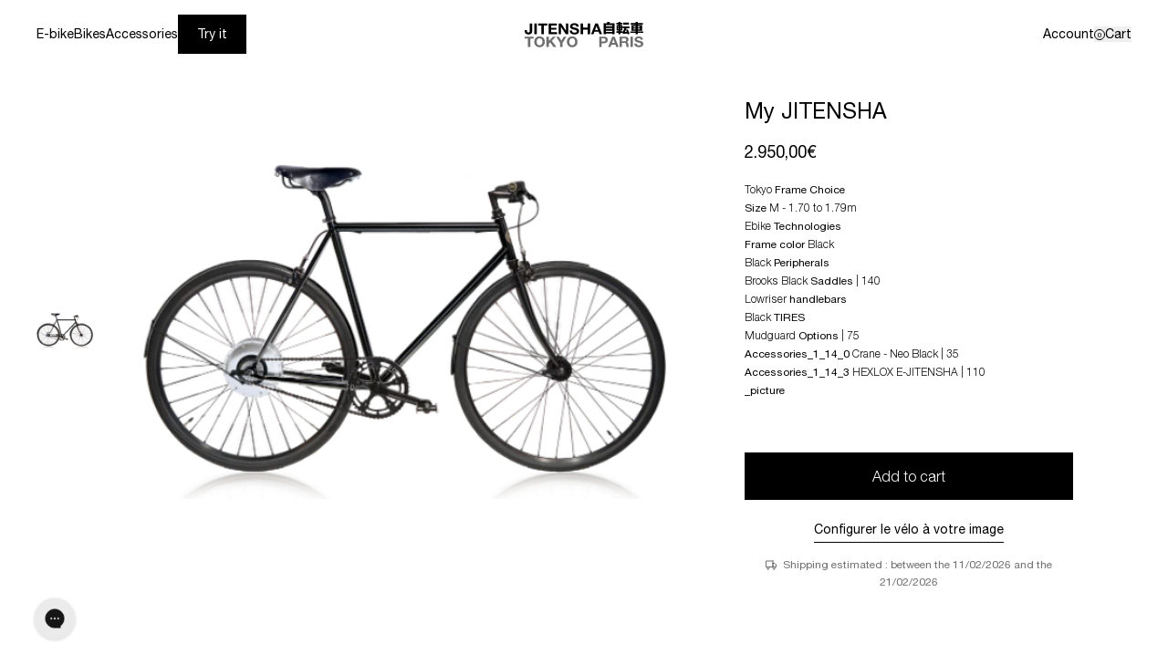

--- FILE ---
content_type: text/html; charset=utf-8
request_url: https://jitensha.fr/en/products/mon-jitensha-2237
body_size: 41973
content:
<!doctype html>
<html
  class="no-js group/html "
  lang="en"
  ontouchmove
>
  <head>
    <meta charset="utf-8">
    <meta http-equiv="X-UA-Compatible" content="IE=edge">
    <meta name="viewport" content="width=device-width,initial-scale=1">
    <meta name="theme-color" content="">
    <link rel="canonical" href="https://jitensha.fr/en/products/mon-jitensha-2237">
    <link rel="preconnect" href="https://cdn.shopify.com" crossorigin><link rel="icon" type="image/png" href="//jitensha.fr/cdn/shop/files/favicon.png?crop=center&height=32&v=1744641340&width=32"><title>
      My JITENSHA
 &ndash; Jitensha</title>

    
      <meta name="description" content="Tokyo Frame Choice Size M - 1.70 to 1.79m Ebike Technologies Frame color Black Black Peripherals Brooks Black Saddles | 140 Lowriser handlebars Black TIRES Mudguard Options | 75 Accessories_1_14_0 Crane - Neo Black | 35 Accessories_1_14_3 HEXLOX E-JITENSHA | 110 _picture">
    

    

<meta property="og:site_name" content="Jitensha">
<meta property="og:url" content="https://jitensha.fr/en/products/mon-jitensha-2237">
<meta property="og:title" content="My JITENSHA">
<meta property="og:type" content="product">
<meta property="og:description" content="Tokyo Frame Choice Size M - 1.70 to 1.79m Ebike Technologies Frame color Black Black Peripherals Brooks Black Saddles | 140 Lowriser handlebars Black TIRES Mudguard Options | 75 Accessories_1_14_0 Crane - Neo Black | 35 Accessories_1_14_3 HEXLOX E-JITENSHA | 110 _picture"><meta property="og:image" content="http://jitensha.fr/cdn/shop/products/jitensha-tokyo-paris-6839652352097-2I1O7Mq0jXPIQkcw6i6-ioTZ.png?v=1681840451">
  <meta property="og:image:secure_url" content="https://jitensha.fr/cdn/shop/products/jitensha-tokyo-paris-6839652352097-2I1O7Mq0jXPIQkcw6i6-ioTZ.png?v=1681840451">
  <meta property="og:image:width" content="500">
  <meta property="og:image:height" content="500"><meta property="og:price:amount" content="2.950,00">
  <meta property="og:price:currency" content="EUR"><meta name="twitter:card" content="summary_large_image">
<meta name="twitter:title" content="My JITENSHA">
<meta name="twitter:description" content="Tokyo Frame Choice Size M - 1.70 to 1.79m Ebike Technologies Frame color Black Black Peripherals Brooks Black Saddles | 140 Lowriser handlebars Black TIRES Mudguard Options | 75 Accessories_1_14_0 Crane - Neo Black | 35 Accessories_1_14_3 HEXLOX E-JITENSHA | 110 _picture">


    <link href="//jitensha.fr/cdn/shop/t/47/assets/HelveticaNeue-Light.woff2?v=142639515119065399541741261957" as="font" crossorigin="anonymous" rel="preload">
    <link href="//jitensha.fr/cdn/shop/t/47/assets/HelveticaNeue-Medium.woff2?v=111026394888916388221741261958" as="font" crossorigin="anonymous" rel="preload">
    <link href="//jitensha.fr/cdn/shop/t/47/assets/HelveticaNeue-Regular.woff2?v=108335278935858354951741261959" as="font" crossorigin="anonymous" rel="preload">

    <style data-shopify>
      @font-face {
        font-family: 'Helvetica_Neue';
        src: url("//jitensha.fr/cdn/shop/t/47/assets/HelveticaNeue-Medium.woff2?v=111026394888916388221741261958") format('woff2');
        font-weight: 500;
        font-style: normal;
        font-display: swap;
      }
      @font-face {
        font-family: 'Helvetica_Neue';
        src: url("//jitensha.fr/cdn/shop/t/47/assets/HelveticaNeue-Regular.woff2?v=108335278935858354951741261959") format('woff2');
        font-weight: 400;
        font-style: normal;
        font-display: swap;
      }
      @font-face {
        font-family: 'Helvetica_Neue';
        src: url("//jitensha.fr/cdn/shop/t/47/assets/HelveticaNeue-Light.woff2?v=142639515119065399541741261957") format('woff2');
        font-weight: 300;
        font-style: normal;
        font-display: swap;
      }
    </style>

    <script>
      var homeUrl = '/en';
    </script>
    <link href="//jitensha.fr/cdn/shop/t/47/assets/swiper-bundle.min.css?v=40775391388818858451741183165" rel="stylesheet" type="text/css" media="all" />
    <link href="//jitensha.fr/cdn/shop/t/47/assets/swiper-bundle.min.js?v=105657941509464647301741183163" as="script" rel="preload">
    

    <link href="//jitensha.fr/cdn/shop/t/47/assets/app.js?v=51180443549885302261748362733" as="script" rel="preload">
    <link href="//jitensha.fr/cdn/shop/t/47/assets/app.css?v=69420639539028722181749024486" rel="stylesheet" type="text/css" media="all" />
    <script src="//jitensha.fr/cdn/shop/t/47/assets/swiper-bundle.min.js?v=105657941509464647301741183163" defer="defer"></script>

    
    <script src="//jitensha.fr/cdn/shop/t/47/assets/app.js?v=51180443549885302261748362733" defer="defer"></script>

<!-- Code pour tracker le time on site dans Klaviyo -->
    <script>
    (function() {
      if (!sessionStorage.getItem('sessionStart')) {
        sessionStorage.setItem('sessionStart', Date.now());
      }
      
      let dataSent = false;
      
      function sendTimeSpent() {
        if (dataSent) return;
        
        let sessionStart = parseInt(sessionStorage.getItem('sessionStart'), 10);
        let totalTimeSpent = Math.floor((Date.now() - sessionStart) / 1000);
        
        if (totalTimeSpent > 60 && typeof _learnq !== "undefined") {
          _learnq.push(['track', 'Spent Time on Site', {
            'Time Spent': totalTimeSpent,
            'Spent Time on Site': true
          }]);
          dataSent = true;
        }
      }
      
      window.addEventListener('beforeunload', sendTimeSpent);
      document.addEventListener('visibilitychange', function() {
        if (document.visibilityState === 'hidden') {
          sendTimeSpent();
        }
      });
    })();
    </script>

    <!-- Début de widget de badge Calendly -->
    <link href="https://assets.calendly.com/assets/external/widget.css" rel="stylesheet">
    <script src="https://assets.calendly.com/assets/external/widget.js" type="text/javascript" async></script>
    <script type="text/javascript">
      window.onload = function () {
        Calendly.initBadgeWidget({
          url: 'https://calendly.com/jitensha/essais_paris_thorigny?hide_gdpr_banner=1&primary_color=1a1a1a',
          text: 'Réserver un essai',
          color: '#1a1a1a',
          textColor: '#ffffff',
          branding: undefined,
        });
      };
    </script>
    <!-- Fin de widget de badge Calendly -->

    <script>window.performance && window.performance.mark && window.performance.mark('shopify.content_for_header.start');</script><meta name="robots" content="noindex,nofollow">
<meta name="facebook-domain-verification" content="vkr37e7voprwfm2hbo7zrm61aacbvz">
<meta name="google-site-verification" content="K6N3LSi6zluKZ39MlRAt2IishOZTPGYZNqGnzlJwx5k">
<meta id="shopify-digital-wallet" name="shopify-digital-wallet" content="/56040783969/digital_wallets/dialog">
<meta name="shopify-checkout-api-token" content="949d39635d3acb496dacf45da1b5f785">
<meta id="in-context-paypal-metadata" data-shop-id="56040783969" data-venmo-supported="false" data-environment="production" data-locale="en_US" data-paypal-v4="true" data-currency="EUR">
<link rel="alternate" hreflang="x-default" href="https://jitensha.fr/products/mon-jitensha-2237">
<link rel="alternate" hreflang="fr" href="https://jitensha.fr/products/mon-jitensha-2237">
<link rel="alternate" hreflang="en" href="https://jitensha.fr/en/products/mon-jitensha-2237">
<link rel="alternate" hreflang="en-AE" href="https://jitensha.fr/en-int/products/mon-jitensha-2237">
<link rel="alternate" hreflang="fr-AE" href="https://jitensha.fr/fr-int/products/mon-jitensha-2237">
<link rel="alternate" hreflang="en-AT" href="https://jitensha.fr/en-int/products/mon-jitensha-2237">
<link rel="alternate" hreflang="fr-AT" href="https://jitensha.fr/fr-int/products/mon-jitensha-2237">
<link rel="alternate" hreflang="en-AU" href="https://jitensha.fr/en-int/products/mon-jitensha-2237">
<link rel="alternate" hreflang="fr-AU" href="https://jitensha.fr/fr-int/products/mon-jitensha-2237">
<link rel="alternate" hreflang="en-BE" href="https://jitensha.fr/en-int/products/mon-jitensha-2237">
<link rel="alternate" hreflang="fr-BE" href="https://jitensha.fr/fr-int/products/mon-jitensha-2237">
<link rel="alternate" hreflang="en-CA" href="https://jitensha.fr/en-int/products/mon-jitensha-2237">
<link rel="alternate" hreflang="fr-CA" href="https://jitensha.fr/fr-int/products/mon-jitensha-2237">
<link rel="alternate" hreflang="fr-CH" href="https://jitensha.fr/fr-ch/products/mon-jitensha-2237">
<link rel="alternate" hreflang="en-CH" href="https://jitensha.fr/en-ch/products/mon-jitensha-2237">
<link rel="alternate" hreflang="en-CZ" href="https://jitensha.fr/en-int/products/mon-jitensha-2237">
<link rel="alternate" hreflang="fr-CZ" href="https://jitensha.fr/fr-int/products/mon-jitensha-2237">
<link rel="alternate" hreflang="en-DE" href="https://jitensha.fr/en-int/products/mon-jitensha-2237">
<link rel="alternate" hreflang="fr-DE" href="https://jitensha.fr/fr-int/products/mon-jitensha-2237">
<link rel="alternate" hreflang="en-DK" href="https://jitensha.fr/en-int/products/mon-jitensha-2237">
<link rel="alternate" hreflang="fr-DK" href="https://jitensha.fr/fr-int/products/mon-jitensha-2237">
<link rel="alternate" hreflang="en-ES" href="https://jitensha.fr/en-int/products/mon-jitensha-2237">
<link rel="alternate" hreflang="fr-ES" href="https://jitensha.fr/fr-int/products/mon-jitensha-2237">
<link rel="alternate" hreflang="en-FI" href="https://jitensha.fr/en-int/products/mon-jitensha-2237">
<link rel="alternate" hreflang="fr-FI" href="https://jitensha.fr/fr-int/products/mon-jitensha-2237">
<link rel="alternate" hreflang="en-GB" href="https://jitensha.fr/en-int/products/mon-jitensha-2237">
<link rel="alternate" hreflang="fr-GB" href="https://jitensha.fr/fr-int/products/mon-jitensha-2237">
<link rel="alternate" hreflang="en-HK" href="https://jitensha.fr/en-int/products/mon-jitensha-2237">
<link rel="alternate" hreflang="fr-HK" href="https://jitensha.fr/fr-int/products/mon-jitensha-2237">
<link rel="alternate" hreflang="en-IE" href="https://jitensha.fr/en-int/products/mon-jitensha-2237">
<link rel="alternate" hreflang="fr-IE" href="https://jitensha.fr/fr-int/products/mon-jitensha-2237">
<link rel="alternate" hreflang="en-IL" href="https://jitensha.fr/en-int/products/mon-jitensha-2237">
<link rel="alternate" hreflang="fr-IL" href="https://jitensha.fr/fr-int/products/mon-jitensha-2237">
<link rel="alternate" hreflang="en-IT" href="https://jitensha.fr/en-int/products/mon-jitensha-2237">
<link rel="alternate" hreflang="fr-IT" href="https://jitensha.fr/fr-int/products/mon-jitensha-2237">
<link rel="alternate" hreflang="en-JP" href="https://jitensha.fr/en-int/products/mon-jitensha-2237">
<link rel="alternate" hreflang="fr-JP" href="https://jitensha.fr/fr-int/products/mon-jitensha-2237">
<link rel="alternate" hreflang="en-KR" href="https://jitensha.fr/en-int/products/mon-jitensha-2237">
<link rel="alternate" hreflang="fr-KR" href="https://jitensha.fr/fr-int/products/mon-jitensha-2237">
<link rel="alternate" hreflang="en-MY" href="https://jitensha.fr/en-int/products/mon-jitensha-2237">
<link rel="alternate" hreflang="fr-MY" href="https://jitensha.fr/fr-int/products/mon-jitensha-2237">
<link rel="alternate" hreflang="en-NL" href="https://jitensha.fr/en-int/products/mon-jitensha-2237">
<link rel="alternate" hreflang="fr-NL" href="https://jitensha.fr/fr-int/products/mon-jitensha-2237">
<link rel="alternate" hreflang="en-NO" href="https://jitensha.fr/en-int/products/mon-jitensha-2237">
<link rel="alternate" hreflang="fr-NO" href="https://jitensha.fr/fr-int/products/mon-jitensha-2237">
<link rel="alternate" hreflang="en-NZ" href="https://jitensha.fr/en-int/products/mon-jitensha-2237">
<link rel="alternate" hreflang="fr-NZ" href="https://jitensha.fr/fr-int/products/mon-jitensha-2237">
<link rel="alternate" hreflang="en-PL" href="https://jitensha.fr/en-int/products/mon-jitensha-2237">
<link rel="alternate" hreflang="fr-PL" href="https://jitensha.fr/fr-int/products/mon-jitensha-2237">
<link rel="alternate" hreflang="en-PT" href="https://jitensha.fr/en-int/products/mon-jitensha-2237">
<link rel="alternate" hreflang="fr-PT" href="https://jitensha.fr/fr-int/products/mon-jitensha-2237">
<link rel="alternate" hreflang="en-SE" href="https://jitensha.fr/en-int/products/mon-jitensha-2237">
<link rel="alternate" hreflang="fr-SE" href="https://jitensha.fr/fr-int/products/mon-jitensha-2237">
<link rel="alternate" hreflang="en-SG" href="https://jitensha.fr/en-int/products/mon-jitensha-2237">
<link rel="alternate" hreflang="fr-SG" href="https://jitensha.fr/fr-int/products/mon-jitensha-2237">
<link rel="alternate" hreflang="en-US" href="https://jitensha.fr/en-int/products/mon-jitensha-2237">
<link rel="alternate" hreflang="fr-US" href="https://jitensha.fr/fr-int/products/mon-jitensha-2237">
<link rel="alternate" hreflang="en-GR" href="https://jitensha.fr/en-int/products/mon-jitensha-2237">
<link rel="alternate" hreflang="fr-GR" href="https://jitensha.fr/fr-int/products/mon-jitensha-2237">
<link rel="alternate" hreflang="en-LU" href="https://jitensha.fr/en-int/products/mon-jitensha-2237">
<link rel="alternate" hreflang="fr-LU" href="https://jitensha.fr/fr-int/products/mon-jitensha-2237">
<link rel="alternate" hreflang="en-SI" href="https://jitensha.fr/en-int/products/mon-jitensha-2237">
<link rel="alternate" hreflang="fr-SI" href="https://jitensha.fr/fr-int/products/mon-jitensha-2237">
<link rel="alternate" hreflang="en-AR" href="https://jitensha.fr/en-int/products/mon-jitensha-2237">
<link rel="alternate" hreflang="fr-AR" href="https://jitensha.fr/fr-int/products/mon-jitensha-2237">
<link rel="alternate" hreflang="en-BR" href="https://jitensha.fr/en-int/products/mon-jitensha-2237">
<link rel="alternate" hreflang="fr-BR" href="https://jitensha.fr/fr-int/products/mon-jitensha-2237">
<link rel="alternate" hreflang="en-GF" href="https://jitensha.fr/en-int/products/mon-jitensha-2237">
<link rel="alternate" hreflang="fr-GF" href="https://jitensha.fr/fr-int/products/mon-jitensha-2237">
<link rel="alternate" hreflang="en-GP" href="https://jitensha.fr/en-int/products/mon-jitensha-2237">
<link rel="alternate" hreflang="fr-GP" href="https://jitensha.fr/fr-int/products/mon-jitensha-2237">
<link rel="alternate" hreflang="en-MX" href="https://jitensha.fr/en-int/products/mon-jitensha-2237">
<link rel="alternate" hreflang="fr-MX" href="https://jitensha.fr/fr-int/products/mon-jitensha-2237">
<link rel="alternate" hreflang="en-NC" href="https://jitensha.fr/en-int/products/mon-jitensha-2237">
<link rel="alternate" hreflang="fr-NC" href="https://jitensha.fr/fr-int/products/mon-jitensha-2237">
<link rel="alternate" hreflang="en-RE" href="https://jitensha.fr/en-int/products/mon-jitensha-2237">
<link rel="alternate" hreflang="fr-RE" href="https://jitensha.fr/fr-int/products/mon-jitensha-2237">
<link rel="alternate" type="application/json+oembed" href="https://jitensha.fr/en/products/mon-jitensha-2237.oembed">
<script async="async" src="/checkouts/internal/preloads.js?locale=en-FR"></script>
<link rel="preconnect" href="https://shop.app" crossorigin="anonymous">
<script async="async" src="https://shop.app/checkouts/internal/preloads.js?locale=en-FR&shop_id=56040783969" crossorigin="anonymous"></script>
<script id="apple-pay-shop-capabilities" type="application/json">{"shopId":56040783969,"countryCode":"FR","currencyCode":"EUR","merchantCapabilities":["supports3DS"],"merchantId":"gid:\/\/shopify\/Shop\/56040783969","merchantName":"Jitensha","requiredBillingContactFields":["postalAddress","email","phone"],"requiredShippingContactFields":["postalAddress","email","phone"],"shippingType":"shipping","supportedNetworks":["visa","masterCard","amex","maestro"],"total":{"type":"pending","label":"Jitensha","amount":"1.00"},"shopifyPaymentsEnabled":true,"supportsSubscriptions":true}</script>
<script id="shopify-features" type="application/json">{"accessToken":"949d39635d3acb496dacf45da1b5f785","betas":["rich-media-storefront-analytics"],"domain":"jitensha.fr","predictiveSearch":true,"shopId":56040783969,"locale":"en"}</script>
<script>var Shopify = Shopify || {};
Shopify.shop = "jitensha-tokyo-paris.myshopify.com";
Shopify.locale = "en";
Shopify.currency = {"active":"EUR","rate":"1.0"};
Shopify.country = "FR";
Shopify.theme = {"name":"jitensha\/main","id":171521442120,"schema_name":"Jitensha","schema_version":"1.0.0","theme_store_id":null,"role":"main"};
Shopify.theme.handle = "null";
Shopify.theme.style = {"id":null,"handle":null};
Shopify.cdnHost = "jitensha.fr/cdn";
Shopify.routes = Shopify.routes || {};
Shopify.routes.root = "/en/";</script>
<script type="module">!function(o){(o.Shopify=o.Shopify||{}).modules=!0}(window);</script>
<script>!function(o){function n(){var o=[];function n(){o.push(Array.prototype.slice.apply(arguments))}return n.q=o,n}var t=o.Shopify=o.Shopify||{};t.loadFeatures=n(),t.autoloadFeatures=n()}(window);</script>
<script>
  window.ShopifyPay = window.ShopifyPay || {};
  window.ShopifyPay.apiHost = "shop.app\/pay";
  window.ShopifyPay.redirectState = null;
</script>
<script id="shop-js-analytics" type="application/json">{"pageType":"product"}</script>
<script defer="defer" async type="module" src="//jitensha.fr/cdn/shopifycloud/shop-js/modules/v2/client.init-shop-cart-sync_BN7fPSNr.en.esm.js"></script>
<script defer="defer" async type="module" src="//jitensha.fr/cdn/shopifycloud/shop-js/modules/v2/chunk.common_Cbph3Kss.esm.js"></script>
<script defer="defer" async type="module" src="//jitensha.fr/cdn/shopifycloud/shop-js/modules/v2/chunk.modal_DKumMAJ1.esm.js"></script>
<script type="module">
  await import("//jitensha.fr/cdn/shopifycloud/shop-js/modules/v2/client.init-shop-cart-sync_BN7fPSNr.en.esm.js");
await import("//jitensha.fr/cdn/shopifycloud/shop-js/modules/v2/chunk.common_Cbph3Kss.esm.js");
await import("//jitensha.fr/cdn/shopifycloud/shop-js/modules/v2/chunk.modal_DKumMAJ1.esm.js");

  window.Shopify.SignInWithShop?.initShopCartSync?.({"fedCMEnabled":true,"windoidEnabled":true});

</script>
<script>
  window.Shopify = window.Shopify || {};
  if (!window.Shopify.featureAssets) window.Shopify.featureAssets = {};
  window.Shopify.featureAssets['shop-js'] = {"shop-cart-sync":["modules/v2/client.shop-cart-sync_CJVUk8Jm.en.esm.js","modules/v2/chunk.common_Cbph3Kss.esm.js","modules/v2/chunk.modal_DKumMAJ1.esm.js"],"init-fed-cm":["modules/v2/client.init-fed-cm_7Fvt41F4.en.esm.js","modules/v2/chunk.common_Cbph3Kss.esm.js","modules/v2/chunk.modal_DKumMAJ1.esm.js"],"init-shop-email-lookup-coordinator":["modules/v2/client.init-shop-email-lookup-coordinator_Cc088_bR.en.esm.js","modules/v2/chunk.common_Cbph3Kss.esm.js","modules/v2/chunk.modal_DKumMAJ1.esm.js"],"init-windoid":["modules/v2/client.init-windoid_hPopwJRj.en.esm.js","modules/v2/chunk.common_Cbph3Kss.esm.js","modules/v2/chunk.modal_DKumMAJ1.esm.js"],"shop-button":["modules/v2/client.shop-button_B0jaPSNF.en.esm.js","modules/v2/chunk.common_Cbph3Kss.esm.js","modules/v2/chunk.modal_DKumMAJ1.esm.js"],"shop-cash-offers":["modules/v2/client.shop-cash-offers_DPIskqss.en.esm.js","modules/v2/chunk.common_Cbph3Kss.esm.js","modules/v2/chunk.modal_DKumMAJ1.esm.js"],"shop-toast-manager":["modules/v2/client.shop-toast-manager_CK7RT69O.en.esm.js","modules/v2/chunk.common_Cbph3Kss.esm.js","modules/v2/chunk.modal_DKumMAJ1.esm.js"],"init-shop-cart-sync":["modules/v2/client.init-shop-cart-sync_BN7fPSNr.en.esm.js","modules/v2/chunk.common_Cbph3Kss.esm.js","modules/v2/chunk.modal_DKumMAJ1.esm.js"],"init-customer-accounts-sign-up":["modules/v2/client.init-customer-accounts-sign-up_CfPf4CXf.en.esm.js","modules/v2/client.shop-login-button_DeIztwXF.en.esm.js","modules/v2/chunk.common_Cbph3Kss.esm.js","modules/v2/chunk.modal_DKumMAJ1.esm.js"],"pay-button":["modules/v2/client.pay-button_CgIwFSYN.en.esm.js","modules/v2/chunk.common_Cbph3Kss.esm.js","modules/v2/chunk.modal_DKumMAJ1.esm.js"],"init-customer-accounts":["modules/v2/client.init-customer-accounts_DQ3x16JI.en.esm.js","modules/v2/client.shop-login-button_DeIztwXF.en.esm.js","modules/v2/chunk.common_Cbph3Kss.esm.js","modules/v2/chunk.modal_DKumMAJ1.esm.js"],"avatar":["modules/v2/client.avatar_BTnouDA3.en.esm.js"],"init-shop-for-new-customer-accounts":["modules/v2/client.init-shop-for-new-customer-accounts_CsZy_esa.en.esm.js","modules/v2/client.shop-login-button_DeIztwXF.en.esm.js","modules/v2/chunk.common_Cbph3Kss.esm.js","modules/v2/chunk.modal_DKumMAJ1.esm.js"],"shop-follow-button":["modules/v2/client.shop-follow-button_BRMJjgGd.en.esm.js","modules/v2/chunk.common_Cbph3Kss.esm.js","modules/v2/chunk.modal_DKumMAJ1.esm.js"],"checkout-modal":["modules/v2/client.checkout-modal_B9Drz_yf.en.esm.js","modules/v2/chunk.common_Cbph3Kss.esm.js","modules/v2/chunk.modal_DKumMAJ1.esm.js"],"shop-login-button":["modules/v2/client.shop-login-button_DeIztwXF.en.esm.js","modules/v2/chunk.common_Cbph3Kss.esm.js","modules/v2/chunk.modal_DKumMAJ1.esm.js"],"lead-capture":["modules/v2/client.lead-capture_DXYzFM3R.en.esm.js","modules/v2/chunk.common_Cbph3Kss.esm.js","modules/v2/chunk.modal_DKumMAJ1.esm.js"],"shop-login":["modules/v2/client.shop-login_CA5pJqmO.en.esm.js","modules/v2/chunk.common_Cbph3Kss.esm.js","modules/v2/chunk.modal_DKumMAJ1.esm.js"],"payment-terms":["modules/v2/client.payment-terms_BxzfvcZJ.en.esm.js","modules/v2/chunk.common_Cbph3Kss.esm.js","modules/v2/chunk.modal_DKumMAJ1.esm.js"]};
</script>
<script>(function() {
  var isLoaded = false;
  function asyncLoad() {
    if (isLoaded) return;
    isLoaded = true;
    var urls = ["\/\/cdn.shopify.com\/proxy\/0522b6c4f9b62eaa2394938e1c68a7deec3c37833fbb152c992e4b06b318d40c\/contact.gorgias.help\/api\/contact-forms\/replace-mailto-script.js?t=1712659006921\u0026shopName=jitensha-tokyo-paris\u0026shop=jitensha-tokyo-paris.myshopify.com\u0026sp-cache-control=cHVibGljLCBtYXgtYWdlPTkwMA","https:\/\/config.gorgias.chat\/bundle-loader\/01HMDVQ182ZAXF5CDVFE233W6Y?source=shopify1click\u0026shop=jitensha-tokyo-paris.myshopify.com","https:\/\/wisepops.net\/loader.js?v=3\u0026h=3NXtiAYW7z\u0026shop=jitensha-tokyo-paris.myshopify.com","https:\/\/public.9gtb.com\/loader.js?g_cvt_id=27c02c5f-39fb-44c0-8ca7-2c70b85769bb\u0026shop=jitensha-tokyo-paris.myshopify.com"];
    for (var i = 0; i < urls.length; i++) {
      var s = document.createElement('script');
      s.type = 'text/javascript';
      s.async = true;
      s.src = urls[i];
      var x = document.getElementsByTagName('script')[0];
      x.parentNode.insertBefore(s, x);
    }
  };
  if(window.attachEvent) {
    window.attachEvent('onload', asyncLoad);
  } else {
    window.addEventListener('load', asyncLoad, false);
  }
})();</script>
<script id="__st">var __st={"a":56040783969,"offset":3600,"reqid":"db91e5bd-4a70-40c2-9dd3-b75e1dde4f7b-1769907556","pageurl":"jitensha.fr\/en\/products\/mon-jitensha-2237","u":"fef3878ba121","p":"product","rtyp":"product","rid":8368039362888};</script>
<script>window.ShopifyPaypalV4VisibilityTracking = true;</script>
<script id="captcha-bootstrap">!function(){'use strict';const t='contact',e='account',n='new_comment',o=[[t,t],['blogs',n],['comments',n],[t,'customer']],c=[[e,'customer_login'],[e,'guest_login'],[e,'recover_customer_password'],[e,'create_customer']],r=t=>t.map((([t,e])=>`form[action*='/${t}']:not([data-nocaptcha='true']) input[name='form_type'][value='${e}']`)).join(','),a=t=>()=>t?[...document.querySelectorAll(t)].map((t=>t.form)):[];function s(){const t=[...o],e=r(t);return a(e)}const i='password',u='form_key',d=['recaptcha-v3-token','g-recaptcha-response','h-captcha-response',i],f=()=>{try{return window.sessionStorage}catch{return}},m='__shopify_v',_=t=>t.elements[u];function p(t,e,n=!1){try{const o=window.sessionStorage,c=JSON.parse(o.getItem(e)),{data:r}=function(t){const{data:e,action:n}=t;return t[m]||n?{data:e,action:n}:{data:t,action:n}}(c);for(const[e,n]of Object.entries(r))t.elements[e]&&(t.elements[e].value=n);n&&o.removeItem(e)}catch(o){console.error('form repopulation failed',{error:o})}}const l='form_type',E='cptcha';function T(t){t.dataset[E]=!0}const w=window,h=w.document,L='Shopify',v='ce_forms',y='captcha';let A=!1;((t,e)=>{const n=(g='f06e6c50-85a8-45c8-87d0-21a2b65856fe',I='https://cdn.shopify.com/shopifycloud/storefront-forms-hcaptcha/ce_storefront_forms_captcha_hcaptcha.v1.5.2.iife.js',D={infoText:'Protected by hCaptcha',privacyText:'Privacy',termsText:'Terms'},(t,e,n)=>{const o=w[L][v],c=o.bindForm;if(c)return c(t,g,e,D).then(n);var r;o.q.push([[t,g,e,D],n]),r=I,A||(h.body.append(Object.assign(h.createElement('script'),{id:'captcha-provider',async:!0,src:r})),A=!0)});var g,I,D;w[L]=w[L]||{},w[L][v]=w[L][v]||{},w[L][v].q=[],w[L][y]=w[L][y]||{},w[L][y].protect=function(t,e){n(t,void 0,e),T(t)},Object.freeze(w[L][y]),function(t,e,n,w,h,L){const[v,y,A,g]=function(t,e,n){const i=e?o:[],u=t?c:[],d=[...i,...u],f=r(d),m=r(i),_=r(d.filter((([t,e])=>n.includes(e))));return[a(f),a(m),a(_),s()]}(w,h,L),I=t=>{const e=t.target;return e instanceof HTMLFormElement?e:e&&e.form},D=t=>v().includes(t);t.addEventListener('submit',(t=>{const e=I(t);if(!e)return;const n=D(e)&&!e.dataset.hcaptchaBound&&!e.dataset.recaptchaBound,o=_(e),c=g().includes(e)&&(!o||!o.value);(n||c)&&t.preventDefault(),c&&!n&&(function(t){try{if(!f())return;!function(t){const e=f();if(!e)return;const n=_(t);if(!n)return;const o=n.value;o&&e.removeItem(o)}(t);const e=Array.from(Array(32),(()=>Math.random().toString(36)[2])).join('');!function(t,e){_(t)||t.append(Object.assign(document.createElement('input'),{type:'hidden',name:u})),t.elements[u].value=e}(t,e),function(t,e){const n=f();if(!n)return;const o=[...t.querySelectorAll(`input[type='${i}']`)].map((({name:t})=>t)),c=[...d,...o],r={};for(const[a,s]of new FormData(t).entries())c.includes(a)||(r[a]=s);n.setItem(e,JSON.stringify({[m]:1,action:t.action,data:r}))}(t,e)}catch(e){console.error('failed to persist form',e)}}(e),e.submit())}));const S=(t,e)=>{t&&!t.dataset[E]&&(n(t,e.some((e=>e===t))),T(t))};for(const o of['focusin','change'])t.addEventListener(o,(t=>{const e=I(t);D(e)&&S(e,y())}));const B=e.get('form_key'),M=e.get(l),P=B&&M;t.addEventListener('DOMContentLoaded',(()=>{const t=y();if(P)for(const e of t)e.elements[l].value===M&&p(e,B);[...new Set([...A(),...v().filter((t=>'true'===t.dataset.shopifyCaptcha))])].forEach((e=>S(e,t)))}))}(h,new URLSearchParams(w.location.search),n,t,e,['guest_login'])})(!1,!0)}();</script>
<script integrity="sha256-4kQ18oKyAcykRKYeNunJcIwy7WH5gtpwJnB7kiuLZ1E=" data-source-attribution="shopify.loadfeatures" defer="defer" src="//jitensha.fr/cdn/shopifycloud/storefront/assets/storefront/load_feature-a0a9edcb.js" crossorigin="anonymous"></script>
<script crossorigin="anonymous" defer="defer" src="//jitensha.fr/cdn/shopifycloud/storefront/assets/shopify_pay/storefront-65b4c6d7.js?v=20250812"></script>
<script data-source-attribution="shopify.dynamic_checkout.dynamic.init">var Shopify=Shopify||{};Shopify.PaymentButton=Shopify.PaymentButton||{isStorefrontPortableWallets:!0,init:function(){window.Shopify.PaymentButton.init=function(){};var t=document.createElement("script");t.src="https://jitensha.fr/cdn/shopifycloud/portable-wallets/latest/portable-wallets.en.js",t.type="module",document.head.appendChild(t)}};
</script>
<script data-source-attribution="shopify.dynamic_checkout.buyer_consent">
  function portableWalletsHideBuyerConsent(e){var t=document.getElementById("shopify-buyer-consent"),n=document.getElementById("shopify-subscription-policy-button");t&&n&&(t.classList.add("hidden"),t.setAttribute("aria-hidden","true"),n.removeEventListener("click",e))}function portableWalletsShowBuyerConsent(e){var t=document.getElementById("shopify-buyer-consent"),n=document.getElementById("shopify-subscription-policy-button");t&&n&&(t.classList.remove("hidden"),t.removeAttribute("aria-hidden"),n.addEventListener("click",e))}window.Shopify?.PaymentButton&&(window.Shopify.PaymentButton.hideBuyerConsent=portableWalletsHideBuyerConsent,window.Shopify.PaymentButton.showBuyerConsent=portableWalletsShowBuyerConsent);
</script>
<script data-source-attribution="shopify.dynamic_checkout.cart.bootstrap">document.addEventListener("DOMContentLoaded",(function(){function t(){return document.querySelector("shopify-accelerated-checkout-cart, shopify-accelerated-checkout")}if(t())Shopify.PaymentButton.init();else{new MutationObserver((function(e,n){t()&&(Shopify.PaymentButton.init(),n.disconnect())})).observe(document.body,{childList:!0,subtree:!0})}}));
</script>
<script id='scb4127' type='text/javascript' async='' src='https://jitensha.fr/cdn/shopifycloud/privacy-banner/storefront-banner.js'></script><link id="shopify-accelerated-checkout-styles" rel="stylesheet" media="screen" href="https://jitensha.fr/cdn/shopifycloud/portable-wallets/latest/accelerated-checkout-backwards-compat.css" crossorigin="anonymous">
<style id="shopify-accelerated-checkout-cart">
        #shopify-buyer-consent {
  margin-top: 1em;
  display: inline-block;
  width: 100%;
}

#shopify-buyer-consent.hidden {
  display: none;
}

#shopify-subscription-policy-button {
  background: none;
  border: none;
  padding: 0;
  text-decoration: underline;
  font-size: inherit;
  cursor: pointer;
}

#shopify-subscription-policy-button::before {
  box-shadow: none;
}

      </style>

<script>window.performance && window.performance.mark && window.performance.mark('shopify.content_for_header.end');</script>
  <!-- BEGIN app block: shopify://apps/wisepops-email-sms-popups/blocks/app-embed/e7d7a4f7-0df4-4073-9375-5f36db513952 --><script>
  // Create the wisepops() function
  window.wisepops_key = window.WisePopsObject = window.wisepops_key || window.WisePopsObject || "wisepops";
  window[window.wisepops_key] = function () {
    window[window.wisepops_key].q.push(arguments);
  };
  window[window.wisepops_key].q = [];
  window[window.wisepops_key].l = Date.now();

  // Disable deprecated snippet
  window._wisepopsSkipShopifyDeprecatedSnippet = true;

  document.addEventListener('wisepops.after-initialization', function () {
    // https://developer.mozilla.org/en-US/docs/Web/API/Document/cookie/Simple_document.cookie_framework
    function getCookieValue(sKey) {
      if (!sKey) { return null; }
      return decodeURIComponent(document.cookie.replace(new RegExp("(?:(?:^|.*;)\\s*" + encodeURIComponent(sKey).replace(/[\-\.\+\*]/g, "\\$&") + "\\s*\\=\\s*([^;]*).*$)|^.*$"), "$1")) || null;
    }

    function getTotalInventoryQuantity() {
      var variants = [{"id":46504395342152,"title":"Default Title","option1":"Default Title","option2":null,"option3":null,"sku":"","requires_shipping":true,"taxable":true,"featured_image":null,"available":true,"name":"My JITENSHA","public_title":null,"options":["Default Title"],"price":295000,"weight":0,"compare_at_price":null,"inventory_management":null,"barcode":null,"requires_selling_plan":false,"selling_plan_allocations":[]}];
      if (!variants) {
        return null;
      }

      var totalQuantity = 0;
      for (var i in variants) {
        if (variants[i] && variants[i].inventory_quantity) {
          totalQuantity += variants[i].inventory_quantity;
        } else {
          return null;
        }
      }
      return totalQuantity;
    }

    function getMapCartItems(key, items){
      var cartItems = items ?? [];
      return cartItems.map(function (item) {
        return item[key];
      })
      .filter(function (item){
        if (item !== undefined && item !== null && item !== "") {
          return true;
        }
        return false;
      })
      .join(',');
    }

    

    // Set built-in properties
    window[window.wisepops_key]('properties', {
      client_id: null,
      cart: {
        discount_code: getCookieValue('discount_code'),
        item_count: 0,
        total_price: 0 / 100,
        currency: "EUR",
        skus: getMapCartItems('sku'),
        items: []
      },
      customer: {
        accepts_marketing: false,
        is_logged_in:  false ,
        last_order: {
          created_at: null,
        },
        orders_count: 0,
        total_spent: (isNaN(null) ? 0 : (null / 100)),
        tags:  null ,
        email: null,
        first_name: null,
        last_name: null,
      },
      product: {
        available: true,
        price:  295000 / 100 ,
        tags: "related_to_6839652352097",
        total_inventory_quantity: getTotalInventoryQuantity(),
        stock: 0,
      },
      orders: {},
      

    }, { temporary: true });

    // Custom event when product added to cart
    var shopifyTrackFunction = window.ShopifyAnalytics && ShopifyAnalytics.lib && ShopifyAnalytics.lib.track;
    var lastAddedToCartTimestamp = 0;
    if (shopifyTrackFunction) {
      ShopifyAnalytics.lib.track = function () {
        if (arguments[0] === 'Added Product') {
            (async () => {
                let cartPayload;
                try {
                    cartPayload = await (await fetch(window.Shopify.routes.root + 'cart.js')).json();
                } catch (e) {}

                if (cartPayload) {
                    window[window.wisepops_key]('properties', {
                        cart: {
                            discount_code: getCookieValue('discount_code'),
                            item_count: cartPayload.items.length,
                            total_price: (cartPayload.total_price ?? 0) / 100,
                            currency: cartPayload.currency,
                            skus: getMapCartItems('sku', cartPayload.items),
                            items: cartPayload.items.map(item => ({
                                product_id: item.product_id,
                                variant_id: item.variant_id,
                                sku: item.sku,
                                quantity: item.quantity,
                                price: (item.final_price ?? 0) / 100,
                                totalPrice: (item.final_line_price ?? 0) / 100
                            })),
                        }
                    }, {temporary: true});
                }

                var currentTimestamp = Date.now();
                if (currentTimestamp > lastAddedToCartTimestamp + 5000) {
                    window[window.wisepops_key]('event', 'product-added-to-cart');
                    lastAddedToCartTimestamp = currentTimestamp;
                }
            })();
        }
        shopifyTrackFunction.apply(this, arguments);
      };
    }
  });
</script>


<!-- END app block --><!-- BEGIN app block: shopify://apps/klaviyo-email-marketing-sms/blocks/klaviyo-onsite-embed/2632fe16-c075-4321-a88b-50b567f42507 -->












  <script async src="https://static.klaviyo.com/onsite/js/VGrzRJ/klaviyo.js?company_id=VGrzRJ"></script>
  <script>!function(){if(!window.klaviyo){window._klOnsite=window._klOnsite||[];try{window.klaviyo=new Proxy({},{get:function(n,i){return"push"===i?function(){var n;(n=window._klOnsite).push.apply(n,arguments)}:function(){for(var n=arguments.length,o=new Array(n),w=0;w<n;w++)o[w]=arguments[w];var t="function"==typeof o[o.length-1]?o.pop():void 0,e=new Promise((function(n){window._klOnsite.push([i].concat(o,[function(i){t&&t(i),n(i)}]))}));return e}}})}catch(n){window.klaviyo=window.klaviyo||[],window.klaviyo.push=function(){var n;(n=window._klOnsite).push.apply(n,arguments)}}}}();</script>

  
    <script id="viewed_product">
      if (item == null) {
        var _learnq = _learnq || [];

        var MetafieldReviews = null
        var MetafieldYotpoRating = null
        var MetafieldYotpoCount = null
        var MetafieldLooxRating = null
        var MetafieldLooxCount = null
        var okendoProduct = null
        var okendoProductReviewCount = null
        var okendoProductReviewAverageValue = null
        try {
          // The following fields are used for Customer Hub recently viewed in order to add reviews.
          // This information is not part of __kla_viewed. Instead, it is part of __kla_viewed_reviewed_items
          MetafieldReviews = {};
          MetafieldYotpoRating = null
          MetafieldYotpoCount = null
          MetafieldLooxRating = null
          MetafieldLooxCount = null

          okendoProduct = null
          // If the okendo metafield is not legacy, it will error, which then requires the new json formatted data
          if (okendoProduct && 'error' in okendoProduct) {
            okendoProduct = null
          }
          okendoProductReviewCount = okendoProduct ? okendoProduct.reviewCount : null
          okendoProductReviewAverageValue = okendoProduct ? okendoProduct.reviewAverageValue : null
        } catch (error) {
          console.error('Error in Klaviyo onsite reviews tracking:', error);
        }

        var item = {
          Name: "My JITENSHA",
          ProductID: 8368039362888,
          Categories: [],
          ImageURL: "https://jitensha.fr/cdn/shop/products/jitensha-tokyo-paris-6839652352097-2I1O7Mq0jXPIQkcw6i6-ioTZ_grande.png?v=1681840451",
          URL: "https://jitensha.fr/en/products/mon-jitensha-2237",
          Brand: "related_to_6839652352097",
          Price: "2.950,00€",
          Value: "2.950,00",
          CompareAtPrice: "0,00€"
        };
        _learnq.push(['track', 'Viewed Product', item]);
        _learnq.push(['trackViewedItem', {
          Title: item.Name,
          ItemId: item.ProductID,
          Categories: item.Categories,
          ImageUrl: item.ImageURL,
          Url: item.URL,
          Metadata: {
            Brand: item.Brand,
            Price: item.Price,
            Value: item.Value,
            CompareAtPrice: item.CompareAtPrice
          },
          metafields:{
            reviews: MetafieldReviews,
            yotpo:{
              rating: MetafieldYotpoRating,
              count: MetafieldYotpoCount,
            },
            loox:{
              rating: MetafieldLooxRating,
              count: MetafieldLooxCount,
            },
            okendo: {
              rating: okendoProductReviewAverageValue,
              count: okendoProductReviewCount,
            }
          }
        }]);
      }
    </script>
  




  <script>
    window.klaviyoReviewsProductDesignMode = false
  </script>







<!-- END app block --><link href="https://monorail-edge.shopifysvc.com" rel="dns-prefetch">
<script>(function(){if ("sendBeacon" in navigator && "performance" in window) {try {var session_token_from_headers = performance.getEntriesByType('navigation')[0].serverTiming.find(x => x.name == '_s').description;} catch {var session_token_from_headers = undefined;}var session_cookie_matches = document.cookie.match(/_shopify_s=([^;]*)/);var session_token_from_cookie = session_cookie_matches && session_cookie_matches.length === 2 ? session_cookie_matches[1] : "";var session_token = session_token_from_headers || session_token_from_cookie || "";function handle_abandonment_event(e) {var entries = performance.getEntries().filter(function(entry) {return /monorail-edge.shopifysvc.com/.test(entry.name);});if (!window.abandonment_tracked && entries.length === 0) {window.abandonment_tracked = true;var currentMs = Date.now();var navigation_start = performance.timing.navigationStart;var payload = {shop_id: 56040783969,url: window.location.href,navigation_start,duration: currentMs - navigation_start,session_token,page_type: "product"};window.navigator.sendBeacon("https://monorail-edge.shopifysvc.com/v1/produce", JSON.stringify({schema_id: "online_store_buyer_site_abandonment/1.1",payload: payload,metadata: {event_created_at_ms: currentMs,event_sent_at_ms: currentMs}}));}}window.addEventListener('pagehide', handle_abandonment_event);}}());</script>
<script id="web-pixels-manager-setup">(function e(e,d,r,n,o){if(void 0===o&&(o={}),!Boolean(null===(a=null===(i=window.Shopify)||void 0===i?void 0:i.analytics)||void 0===a?void 0:a.replayQueue)){var i,a;window.Shopify=window.Shopify||{};var t=window.Shopify;t.analytics=t.analytics||{};var s=t.analytics;s.replayQueue=[],s.publish=function(e,d,r){return s.replayQueue.push([e,d,r]),!0};try{self.performance.mark("wpm:start")}catch(e){}var l=function(){var e={modern:/Edge?\/(1{2}[4-9]|1[2-9]\d|[2-9]\d{2}|\d{4,})\.\d+(\.\d+|)|Firefox\/(1{2}[4-9]|1[2-9]\d|[2-9]\d{2}|\d{4,})\.\d+(\.\d+|)|Chrom(ium|e)\/(9{2}|\d{3,})\.\d+(\.\d+|)|(Maci|X1{2}).+ Version\/(15\.\d+|(1[6-9]|[2-9]\d|\d{3,})\.\d+)([,.]\d+|)( \(\w+\)|)( Mobile\/\w+|) Safari\/|Chrome.+OPR\/(9{2}|\d{3,})\.\d+\.\d+|(CPU[ +]OS|iPhone[ +]OS|CPU[ +]iPhone|CPU IPhone OS|CPU iPad OS)[ +]+(15[._]\d+|(1[6-9]|[2-9]\d|\d{3,})[._]\d+)([._]\d+|)|Android:?[ /-](13[3-9]|1[4-9]\d|[2-9]\d{2}|\d{4,})(\.\d+|)(\.\d+|)|Android.+Firefox\/(13[5-9]|1[4-9]\d|[2-9]\d{2}|\d{4,})\.\d+(\.\d+|)|Android.+Chrom(ium|e)\/(13[3-9]|1[4-9]\d|[2-9]\d{2}|\d{4,})\.\d+(\.\d+|)|SamsungBrowser\/([2-9]\d|\d{3,})\.\d+/,legacy:/Edge?\/(1[6-9]|[2-9]\d|\d{3,})\.\d+(\.\d+|)|Firefox\/(5[4-9]|[6-9]\d|\d{3,})\.\d+(\.\d+|)|Chrom(ium|e)\/(5[1-9]|[6-9]\d|\d{3,})\.\d+(\.\d+|)([\d.]+$|.*Safari\/(?![\d.]+ Edge\/[\d.]+$))|(Maci|X1{2}).+ Version\/(10\.\d+|(1[1-9]|[2-9]\d|\d{3,})\.\d+)([,.]\d+|)( \(\w+\)|)( Mobile\/\w+|) Safari\/|Chrome.+OPR\/(3[89]|[4-9]\d|\d{3,})\.\d+\.\d+|(CPU[ +]OS|iPhone[ +]OS|CPU[ +]iPhone|CPU IPhone OS|CPU iPad OS)[ +]+(10[._]\d+|(1[1-9]|[2-9]\d|\d{3,})[._]\d+)([._]\d+|)|Android:?[ /-](13[3-9]|1[4-9]\d|[2-9]\d{2}|\d{4,})(\.\d+|)(\.\d+|)|Mobile Safari.+OPR\/([89]\d|\d{3,})\.\d+\.\d+|Android.+Firefox\/(13[5-9]|1[4-9]\d|[2-9]\d{2}|\d{4,})\.\d+(\.\d+|)|Android.+Chrom(ium|e)\/(13[3-9]|1[4-9]\d|[2-9]\d{2}|\d{4,})\.\d+(\.\d+|)|Android.+(UC? ?Browser|UCWEB|U3)[ /]?(15\.([5-9]|\d{2,})|(1[6-9]|[2-9]\d|\d{3,})\.\d+)\.\d+|SamsungBrowser\/(5\.\d+|([6-9]|\d{2,})\.\d+)|Android.+MQ{2}Browser\/(14(\.(9|\d{2,})|)|(1[5-9]|[2-9]\d|\d{3,})(\.\d+|))(\.\d+|)|K[Aa][Ii]OS\/(3\.\d+|([4-9]|\d{2,})\.\d+)(\.\d+|)/},d=e.modern,r=e.legacy,n=navigator.userAgent;return n.match(d)?"modern":n.match(r)?"legacy":"unknown"}(),u="modern"===l?"modern":"legacy",c=(null!=n?n:{modern:"",legacy:""})[u],f=function(e){return[e.baseUrl,"/wpm","/b",e.hashVersion,"modern"===e.buildTarget?"m":"l",".js"].join("")}({baseUrl:d,hashVersion:r,buildTarget:u}),m=function(e){var d=e.version,r=e.bundleTarget,n=e.surface,o=e.pageUrl,i=e.monorailEndpoint;return{emit:function(e){var a=e.status,t=e.errorMsg,s=(new Date).getTime(),l=JSON.stringify({metadata:{event_sent_at_ms:s},events:[{schema_id:"web_pixels_manager_load/3.1",payload:{version:d,bundle_target:r,page_url:o,status:a,surface:n,error_msg:t},metadata:{event_created_at_ms:s}}]});if(!i)return console&&console.warn&&console.warn("[Web Pixels Manager] No Monorail endpoint provided, skipping logging."),!1;try{return self.navigator.sendBeacon.bind(self.navigator)(i,l)}catch(e){}var u=new XMLHttpRequest;try{return u.open("POST",i,!0),u.setRequestHeader("Content-Type","text/plain"),u.send(l),!0}catch(e){return console&&console.warn&&console.warn("[Web Pixels Manager] Got an unhandled error while logging to Monorail."),!1}}}}({version:r,bundleTarget:l,surface:e.surface,pageUrl:self.location.href,monorailEndpoint:e.monorailEndpoint});try{o.browserTarget=l,function(e){var d=e.src,r=e.async,n=void 0===r||r,o=e.onload,i=e.onerror,a=e.sri,t=e.scriptDataAttributes,s=void 0===t?{}:t,l=document.createElement("script"),u=document.querySelector("head"),c=document.querySelector("body");if(l.async=n,l.src=d,a&&(l.integrity=a,l.crossOrigin="anonymous"),s)for(var f in s)if(Object.prototype.hasOwnProperty.call(s,f))try{l.dataset[f]=s[f]}catch(e){}if(o&&l.addEventListener("load",o),i&&l.addEventListener("error",i),u)u.appendChild(l);else{if(!c)throw new Error("Did not find a head or body element to append the script");c.appendChild(l)}}({src:f,async:!0,onload:function(){if(!function(){var e,d;return Boolean(null===(d=null===(e=window.Shopify)||void 0===e?void 0:e.analytics)||void 0===d?void 0:d.initialized)}()){var d=window.webPixelsManager.init(e)||void 0;if(d){var r=window.Shopify.analytics;r.replayQueue.forEach((function(e){var r=e[0],n=e[1],o=e[2];d.publishCustomEvent(r,n,o)})),r.replayQueue=[],r.publish=d.publishCustomEvent,r.visitor=d.visitor,r.initialized=!0}}},onerror:function(){return m.emit({status:"failed",errorMsg:"".concat(f," has failed to load")})},sri:function(e){var d=/^sha384-[A-Za-z0-9+/=]+$/;return"string"==typeof e&&d.test(e)}(c)?c:"",scriptDataAttributes:o}),m.emit({status:"loading"})}catch(e){m.emit({status:"failed",errorMsg:(null==e?void 0:e.message)||"Unknown error"})}}})({shopId: 56040783969,storefrontBaseUrl: "https://jitensha.fr",extensionsBaseUrl: "https://extensions.shopifycdn.com/cdn/shopifycloud/web-pixels-manager",monorailEndpoint: "https://monorail-edge.shopifysvc.com/unstable/produce_batch",surface: "storefront-renderer",enabledBetaFlags: ["2dca8a86"],webPixelsConfigList: [{"id":"3065381192","configuration":"{\"ti\":\"97217547\",\"endpoint\":\"https:\/\/bat.bing.com\/action\/0\"}","eventPayloadVersion":"v1","runtimeContext":"STRICT","scriptVersion":"5ee93563fe31b11d2d65e2f09a5229dc","type":"APP","apiClientId":2997493,"privacyPurposes":["ANALYTICS","MARKETING","SALE_OF_DATA"],"dataSharingAdjustments":{"protectedCustomerApprovalScopes":["read_customer_personal_data"]}},{"id":"2654634312","configuration":"{\"accountID\":\"VGrzRJ\",\"webPixelConfig\":\"eyJlbmFibGVBZGRlZFRvQ2FydEV2ZW50cyI6IHRydWV9\"}","eventPayloadVersion":"v1","runtimeContext":"STRICT","scriptVersion":"524f6c1ee37bacdca7657a665bdca589","type":"APP","apiClientId":123074,"privacyPurposes":["ANALYTICS","MARKETING"],"dataSharingAdjustments":{"protectedCustomerApprovalScopes":["read_customer_address","read_customer_email","read_customer_name","read_customer_personal_data","read_customer_phone"]}},{"id":"1106903368","configuration":"{\"integrationId\":\"b6bc4861-9020-4588-9694-2f7c64d36163\",\"brandId\":\"2689eea8-a4de-466c-b495-1afbd92e0840\"}","eventPayloadVersion":"v1","runtimeContext":"STRICT","scriptVersion":"5f3a76a8057f996fa293517754817128","type":"APP","apiClientId":2567979,"privacyPurposes":["ANALYTICS"],"dataSharingAdjustments":{"protectedCustomerApprovalScopes":["read_customer_address","read_customer_email","read_customer_name","read_customer_personal_data","read_customer_phone"]}},{"id":"995950920","configuration":"{\"config\":\"{\\\"google_tag_ids\\\":[\\\"G-XVDGJHQJ2L\\\",\\\"AW-993241877\\\",\\\"GT-577PR5FM\\\"],\\\"target_country\\\":\\\"FR\\\",\\\"gtag_events\\\":[{\\\"type\\\":\\\"begin_checkout\\\",\\\"action_label\\\":[\\\"G-XVDGJHQJ2L\\\",\\\"AW-993241877\\\/WiR8CMqDlLwaEJXWztkD\\\"]},{\\\"type\\\":\\\"search\\\",\\\"action_label\\\":[\\\"G-XVDGJHQJ2L\\\",\\\"AW-993241877\\\/qvo9CIiJlLwaEJXWztkD\\\"]},{\\\"type\\\":\\\"view_item\\\",\\\"action_label\\\":[\\\"G-XVDGJHQJ2L\\\",\\\"AW-993241877\\\/4yIYCIWJlLwaEJXWztkD\\\",\\\"MC-DYV4Y7FYM5\\\"]},{\\\"type\\\":\\\"purchase\\\",\\\"action_label\\\":[\\\"G-XVDGJHQJ2L\\\",\\\"AW-993241877\\\/ZG9ZCMeDlLwaEJXWztkD\\\",\\\"MC-DYV4Y7FYM5\\\"]},{\\\"type\\\":\\\"page_view\\\",\\\"action_label\\\":[\\\"G-XVDGJHQJ2L\\\",\\\"AW-993241877\\\/jwgOCIKJlLwaEJXWztkD\\\",\\\"MC-DYV4Y7FYM5\\\"]},{\\\"type\\\":\\\"add_payment_info\\\",\\\"action_label\\\":[\\\"G-XVDGJHQJ2L\\\",\\\"AW-993241877\\\/b0fECIuJlLwaEJXWztkD\\\"]},{\\\"type\\\":\\\"add_to_cart\\\",\\\"action_label\\\":[\\\"G-XVDGJHQJ2L\\\",\\\"AW-993241877\\\/667UCM2DlLwaEJXWztkD\\\"]}],\\\"enable_monitoring_mode\\\":false}\"}","eventPayloadVersion":"v1","runtimeContext":"OPEN","scriptVersion":"b2a88bafab3e21179ed38636efcd8a93","type":"APP","apiClientId":1780363,"privacyPurposes":[],"dataSharingAdjustments":{"protectedCustomerApprovalScopes":["read_customer_address","read_customer_email","read_customer_name","read_customer_personal_data","read_customer_phone"]}},{"id":"397869384","configuration":"{\"pixel_id\":\"109984619693477\",\"pixel_type\":\"facebook_pixel\",\"metaapp_system_user_token\":\"-\"}","eventPayloadVersion":"v1","runtimeContext":"OPEN","scriptVersion":"ca16bc87fe92b6042fbaa3acc2fbdaa6","type":"APP","apiClientId":2329312,"privacyPurposes":["ANALYTICS","MARKETING","SALE_OF_DATA"],"dataSharingAdjustments":{"protectedCustomerApprovalScopes":["read_customer_address","read_customer_email","read_customer_name","read_customer_personal_data","read_customer_phone"]}},{"id":"118817096","configuration":"{\"hash\":\"3NXtiAYW7z\",\"ingestion_url\":\"https:\/\/activity.wisepops.com\",\"goal_hash\":\"I30hHtfzzckbpeMvW274TCZ6UuiBeYKJ\",\"loader_url\":\"https:\/\/wisepops.net\"}","eventPayloadVersion":"v1","runtimeContext":"STRICT","scriptVersion":"f2ebd2ee515d1c2407650eb3f3fbaa1c","type":"APP","apiClientId":461977,"privacyPurposes":["ANALYTICS","MARKETING","SALE_OF_DATA"],"dataSharingAdjustments":{"protectedCustomerApprovalScopes":["read_customer_personal_data"]}},{"id":"204439880","eventPayloadVersion":"1","runtimeContext":"LAX","scriptVersion":"1","type":"CUSTOM","privacyPurposes":[],"name":"GTM"},{"id":"254509384","eventPayloadVersion":"1","runtimeContext":"LAX","scriptVersion":"1","type":"CUSTOM","privacyPurposes":["ANALYTICS","MARKETING","SALE_OF_DATA"],"name":"UET Tag"},{"id":"shopify-app-pixel","configuration":"{}","eventPayloadVersion":"v1","runtimeContext":"STRICT","scriptVersion":"0450","apiClientId":"shopify-pixel","type":"APP","privacyPurposes":["ANALYTICS","MARKETING"]},{"id":"shopify-custom-pixel","eventPayloadVersion":"v1","runtimeContext":"LAX","scriptVersion":"0450","apiClientId":"shopify-pixel","type":"CUSTOM","privacyPurposes":["ANALYTICS","MARKETING"]}],isMerchantRequest: false,initData: {"shop":{"name":"Jitensha","paymentSettings":{"currencyCode":"EUR"},"myshopifyDomain":"jitensha-tokyo-paris.myshopify.com","countryCode":"FR","storefrontUrl":"https:\/\/jitensha.fr\/en"},"customer":null,"cart":null,"checkout":null,"productVariants":[{"price":{"amount":2950.0,"currencyCode":"EUR"},"product":{"title":"My JITENSHA","vendor":"related_to_6839652352097","id":"8368039362888","untranslatedTitle":"My JITENSHA","url":"\/en\/products\/mon-jitensha-2237","type":"cpb_ordered"},"id":"46504395342152","image":{"src":"\/\/jitensha.fr\/cdn\/shop\/products\/jitensha-tokyo-paris-6839652352097-2I1O7Mq0jXPIQkcw6i6-ioTZ.png?v=1681840451"},"sku":"","title":"Default Title","untranslatedTitle":"Default Title"}],"purchasingCompany":null},},"https://jitensha.fr/cdn","1d2a099fw23dfb22ep557258f5m7a2edbae",{"modern":"","legacy":""},{"shopId":"56040783969","storefrontBaseUrl":"https:\/\/jitensha.fr","extensionBaseUrl":"https:\/\/extensions.shopifycdn.com\/cdn\/shopifycloud\/web-pixels-manager","surface":"storefront-renderer","enabledBetaFlags":"[\"2dca8a86\"]","isMerchantRequest":"false","hashVersion":"1d2a099fw23dfb22ep557258f5m7a2edbae","publish":"custom","events":"[[\"page_viewed\",{}],[\"product_viewed\",{\"productVariant\":{\"price\":{\"amount\":2950.0,\"currencyCode\":\"EUR\"},\"product\":{\"title\":\"My JITENSHA\",\"vendor\":\"related_to_6839652352097\",\"id\":\"8368039362888\",\"untranslatedTitle\":\"My JITENSHA\",\"url\":\"\/en\/products\/mon-jitensha-2237\",\"type\":\"cpb_ordered\"},\"id\":\"46504395342152\",\"image\":{\"src\":\"\/\/jitensha.fr\/cdn\/shop\/products\/jitensha-tokyo-paris-6839652352097-2I1O7Mq0jXPIQkcw6i6-ioTZ.png?v=1681840451\"},\"sku\":\"\",\"title\":\"Default Title\",\"untranslatedTitle\":\"Default Title\"}}]]"});</script><script>
  window.ShopifyAnalytics = window.ShopifyAnalytics || {};
  window.ShopifyAnalytics.meta = window.ShopifyAnalytics.meta || {};
  window.ShopifyAnalytics.meta.currency = 'EUR';
  var meta = {"product":{"id":8368039362888,"gid":"gid:\/\/shopify\/Product\/8368039362888","vendor":"related_to_6839652352097","type":"cpb_ordered","handle":"mon-jitensha-2237","variants":[{"id":46504395342152,"price":295000,"name":"My JITENSHA","public_title":null,"sku":""}],"remote":false},"page":{"pageType":"product","resourceType":"product","resourceId":8368039362888,"requestId":"db91e5bd-4a70-40c2-9dd3-b75e1dde4f7b-1769907556"}};
  for (var attr in meta) {
    window.ShopifyAnalytics.meta[attr] = meta[attr];
  }
</script>
<script class="analytics">
  (function () {
    var customDocumentWrite = function(content) {
      var jquery = null;

      if (window.jQuery) {
        jquery = window.jQuery;
      } else if (window.Checkout && window.Checkout.$) {
        jquery = window.Checkout.$;
      }

      if (jquery) {
        jquery('body').append(content);
      }
    };

    var hasLoggedConversion = function(token) {
      if (token) {
        return document.cookie.indexOf('loggedConversion=' + token) !== -1;
      }
      return false;
    }

    var setCookieIfConversion = function(token) {
      if (token) {
        var twoMonthsFromNow = new Date(Date.now());
        twoMonthsFromNow.setMonth(twoMonthsFromNow.getMonth() + 2);

        document.cookie = 'loggedConversion=' + token + '; expires=' + twoMonthsFromNow;
      }
    }

    var trekkie = window.ShopifyAnalytics.lib = window.trekkie = window.trekkie || [];
    if (trekkie.integrations) {
      return;
    }
    trekkie.methods = [
      'identify',
      'page',
      'ready',
      'track',
      'trackForm',
      'trackLink'
    ];
    trekkie.factory = function(method) {
      return function() {
        var args = Array.prototype.slice.call(arguments);
        args.unshift(method);
        trekkie.push(args);
        return trekkie;
      };
    };
    for (var i = 0; i < trekkie.methods.length; i++) {
      var key = trekkie.methods[i];
      trekkie[key] = trekkie.factory(key);
    }
    trekkie.load = function(config) {
      trekkie.config = config || {};
      trekkie.config.initialDocumentCookie = document.cookie;
      var first = document.getElementsByTagName('script')[0];
      var script = document.createElement('script');
      script.type = 'text/javascript';
      script.onerror = function(e) {
        var scriptFallback = document.createElement('script');
        scriptFallback.type = 'text/javascript';
        scriptFallback.onerror = function(error) {
                var Monorail = {
      produce: function produce(monorailDomain, schemaId, payload) {
        var currentMs = new Date().getTime();
        var event = {
          schema_id: schemaId,
          payload: payload,
          metadata: {
            event_created_at_ms: currentMs,
            event_sent_at_ms: currentMs
          }
        };
        return Monorail.sendRequest("https://" + monorailDomain + "/v1/produce", JSON.stringify(event));
      },
      sendRequest: function sendRequest(endpointUrl, payload) {
        // Try the sendBeacon API
        if (window && window.navigator && typeof window.navigator.sendBeacon === 'function' && typeof window.Blob === 'function' && !Monorail.isIos12()) {
          var blobData = new window.Blob([payload], {
            type: 'text/plain'
          });

          if (window.navigator.sendBeacon(endpointUrl, blobData)) {
            return true;
          } // sendBeacon was not successful

        } // XHR beacon

        var xhr = new XMLHttpRequest();

        try {
          xhr.open('POST', endpointUrl);
          xhr.setRequestHeader('Content-Type', 'text/plain');
          xhr.send(payload);
        } catch (e) {
          console.log(e);
        }

        return false;
      },
      isIos12: function isIos12() {
        return window.navigator.userAgent.lastIndexOf('iPhone; CPU iPhone OS 12_') !== -1 || window.navigator.userAgent.lastIndexOf('iPad; CPU OS 12_') !== -1;
      }
    };
    Monorail.produce('monorail-edge.shopifysvc.com',
      'trekkie_storefront_load_errors/1.1',
      {shop_id: 56040783969,
      theme_id: 171521442120,
      app_name: "storefront",
      context_url: window.location.href,
      source_url: "//jitensha.fr/cdn/s/trekkie.storefront.c59ea00e0474b293ae6629561379568a2d7c4bba.min.js"});

        };
        scriptFallback.async = true;
        scriptFallback.src = '//jitensha.fr/cdn/s/trekkie.storefront.c59ea00e0474b293ae6629561379568a2d7c4bba.min.js';
        first.parentNode.insertBefore(scriptFallback, first);
      };
      script.async = true;
      script.src = '//jitensha.fr/cdn/s/trekkie.storefront.c59ea00e0474b293ae6629561379568a2d7c4bba.min.js';
      first.parentNode.insertBefore(script, first);
    };
    trekkie.load(
      {"Trekkie":{"appName":"storefront","development":false,"defaultAttributes":{"shopId":56040783969,"isMerchantRequest":null,"themeId":171521442120,"themeCityHash":"11412455458382169448","contentLanguage":"en","currency":"EUR","eventMetadataId":"9d22e341-d4d7-47f4-81a3-7af775370e36"},"isServerSideCookieWritingEnabled":true,"monorailRegion":"shop_domain","enabledBetaFlags":["65f19447","b5387b81"]},"Session Attribution":{},"S2S":{"facebookCapiEnabled":true,"source":"trekkie-storefront-renderer","apiClientId":580111}}
    );

    var loaded = false;
    trekkie.ready(function() {
      if (loaded) return;
      loaded = true;

      window.ShopifyAnalytics.lib = window.trekkie;

      var originalDocumentWrite = document.write;
      document.write = customDocumentWrite;
      try { window.ShopifyAnalytics.merchantGoogleAnalytics.call(this); } catch(error) {};
      document.write = originalDocumentWrite;

      window.ShopifyAnalytics.lib.page(null,{"pageType":"product","resourceType":"product","resourceId":8368039362888,"requestId":"db91e5bd-4a70-40c2-9dd3-b75e1dde4f7b-1769907556","shopifyEmitted":true});

      var match = window.location.pathname.match(/checkouts\/(.+)\/(thank_you|post_purchase)/)
      var token = match? match[1]: undefined;
      if (!hasLoggedConversion(token)) {
        setCookieIfConversion(token);
        window.ShopifyAnalytics.lib.track("Viewed Product",{"currency":"EUR","variantId":46504395342152,"productId":8368039362888,"productGid":"gid:\/\/shopify\/Product\/8368039362888","name":"My JITENSHA","price":"2950.00","sku":"","brand":"related_to_6839652352097","variant":null,"category":"cpb_ordered","nonInteraction":true,"remote":false},undefined,undefined,{"shopifyEmitted":true});
      window.ShopifyAnalytics.lib.track("monorail:\/\/trekkie_storefront_viewed_product\/1.1",{"currency":"EUR","variantId":46504395342152,"productId":8368039362888,"productGid":"gid:\/\/shopify\/Product\/8368039362888","name":"My JITENSHA","price":"2950.00","sku":"","brand":"related_to_6839652352097","variant":null,"category":"cpb_ordered","nonInteraction":true,"remote":false,"referer":"https:\/\/jitensha.fr\/en\/products\/mon-jitensha-2237"});
      }
    });


        var eventsListenerScript = document.createElement('script');
        eventsListenerScript.async = true;
        eventsListenerScript.src = "//jitensha.fr/cdn/shopifycloud/storefront/assets/shop_events_listener-3da45d37.js";
        document.getElementsByTagName('head')[0].appendChild(eventsListenerScript);

})();</script>
  <script>
  if (!window.ga || (window.ga && typeof window.ga !== 'function')) {
    window.ga = function ga() {
      (window.ga.q = window.ga.q || []).push(arguments);
      if (window.Shopify && window.Shopify.analytics && typeof window.Shopify.analytics.publish === 'function') {
        window.Shopify.analytics.publish("ga_stub_called", {}, {sendTo: "google_osp_migration"});
      }
      console.error("Shopify's Google Analytics stub called with:", Array.from(arguments), "\nSee https://help.shopify.com/manual/promoting-marketing/pixels/pixel-migration#google for more information.");
    };
    if (window.Shopify && window.Shopify.analytics && typeof window.Shopify.analytics.publish === 'function') {
      window.Shopify.analytics.publish("ga_stub_initialized", {}, {sendTo: "google_osp_migration"});
    }
  }
</script>
<script
  defer
  src="https://jitensha.fr/cdn/shopifycloud/perf-kit/shopify-perf-kit-3.1.0.min.js"
  data-application="storefront-renderer"
  data-shop-id="56040783969"
  data-render-region="gcp-us-east1"
  data-page-type="product"
  data-theme-instance-id="171521442120"
  data-theme-name="Jitensha"
  data-theme-version="1.0.0"
  data-monorail-region="shop_domain"
  data-resource-timing-sampling-rate="10"
  data-shs="true"
  data-shs-beacon="true"
  data-shs-export-with-fetch="true"
  data-shs-logs-sample-rate="1"
  data-shs-beacon-endpoint="https://jitensha.fr/api/collect"
></script>
</head>

  <body
    class="group/body group-[.bg-on]/html:overflow-hidden group-[.noscroll]/html:overflow-hidden template-product"
    tabindex="0"
  >
    

    <header id="shopify-section-header" class="shopify-section header sticky top-0 z-50">

<div class="grid grid-cols-[1fr_130px_1fr] items-center gap-5 bg-white px-5 py-4 lg:px-10">
  <button class="relative z-10 lg:hidden" onclick="document.documentElement.classList.toggle('menu')">
    <svg
      class="group-[.menu]/html:hidden"
      width="24"
      height="24"
      viewBox="0 0 24 24"
      fill="none"
      xmlns="http://www.w3.org/2000/svg"
    >
      <path d="M5 17H19" stroke="black"/>
      <path d="M5 12L19 12" stroke="black"/>
      <path d="M5 7L19 7" stroke="black"/>
    </svg>
    <svg
      class="group-[:not(.menu)]/html:hidden"
      width="24"
      height="24"
      viewBox="0 0 24 24"
      fill="none"
      xmlns="http://www.w3.org/2000/svg"
    >
      <path d="M18 6L6 18" stroke="black" stroke-linejoin="round"/>
      <path d="M6 6L18 18" stroke="black" stroke-linejoin="round"/>
    </svg>
  </button>
  <nav class="max-lg:hidden">
    <ul class="flex items-center gap-4 lg:gap-8">
      
        <li class="menu_link  label-small group/link">
          <a
            href="/en/pages/technologie-ebike"
            class=" group-hover/link:underline  relative z-10 decoration-laiton underline-offset-8"
          >E-bike</a>

          
            <ul class="fixed left-0 top-0 z-[0] hidden w-full grid-cols-6 gap-5 bg-white px-10 pb-10 pt-28 group-hover/link:grid">
              
                <li>
                  <a href="/en/pages/technologie-ebike" class="group/sublink block">
                    <span class="label-small decoration-laiton underline-offset-8 group-hover/sublink:underline">Discover our E-bike</span>
                    
                      <p class="body-medium mt-3 text-black200">
                        The power of an electric bike, the simplicity of a classic bike
                      </p>
                    
                  </a>
                </li>
              
                <li>
                  <a href="/en/collections/ebike" class="group/sublink block">
                    <span class="label-small decoration-laiton underline-offset-8 group-hover/sublink:underline">The models</span>
                    
                      <p class="body-medium mt-3 text-black200">
                        Undecided, in a hurry? Some preconfigured bikes
                      </p>
                    
                  </a>
                </li>
              
                <li>
                  <a href="/en/products/configurateur-jitensha" class="group/sublink block">
                    <span class="label-small decoration-laiton underline-offset-8 group-hover/sublink:underline">Configurator</span>
                    
                      <p class="body-medium mt-3 text-black200">
                        Each Jitensha is assembled to order
                      </p>
                    
                  </a>
                </li>
              
                <li>
                  <a href="/en/pages/technologies" class="group/sublink block">
                    <span class="label-small decoration-laiton underline-offset-8 group-hover/sublink:underline">Technologies</span>
                    
                      <p class="body-medium mt-3 text-black200">
                        Innovative simplicity
                      </p>
                    
                  </a>
                </li>
              
                <li>
                  <a href="/en/pages/services" class="group/sublink block">
                    <span class="label-small decoration-laiton underline-offset-8 group-hover/sublink:underline">Care & Services</span>
                    
                      <p class="body-medium mt-3 text-black200">
                        To take care of your bike easily and for a long time
                      </p>
                    
                  </a>
                </li>
              
            </ul>
          
        </li>
      
        <li class="menu_link  label-small group/link">
          <a
            href="/en/collections/modeles-velos"
            class=" group-hover/link:underline  relative z-10 decoration-laiton underline-offset-8"
          >Bikes</a>

          
            <ul class="fixed left-0 top-0 z-[0] hidden w-full grid-cols-6 gap-5 bg-white px-10 pb-10 pt-28 group-hover/link:grid">
              
                <li>
                  <a href="/en/pages/technologie-single-speed" class="group/sublink block">
                    <span class="label-small decoration-laiton underline-offset-8 group-hover/sublink:underline">Single Speed</span>
                    
                      <p class="body-medium mt-3 text-black200">
                        The essence of cycling
                      </p>
                    
                  </a>
                </li>
              
                <li>
                  <a href="/en/pages/technologie-2-speeds" class="group/sublink block">
                    <span class="label-small decoration-laiton underline-offset-8 group-hover/sublink:underline">2 speeds</span>
                    
                      <p class="body-medium mt-3 text-black200">
                        Two-speed, automatic
                      </p>
                    
                  </a>
                </li>
              
                <li>
                  <a href="/en/collections/modeles-velos" class="group/sublink block">
                    <span class="label-small decoration-laiton underline-offset-8 group-hover/sublink:underline">The models</span>
                    
                      <p class="body-medium mt-3 text-black200">
                        Single Speed & 2 Speeds
                      </p>
                    
                  </a>
                </li>
              
                <li>
                  <a href="/en/products/configurateur-jitensha" class="group/sublink block">
                    <span class="label-small decoration-laiton underline-offset-8 group-hover/sublink:underline">Configurator</span>
                    
                      <p class="body-medium mt-3 text-black200">
                        Each Jitensha is assembled to order
                      </p>
                    
                  </a>
                </li>
              
                <li>
                  <a href="/en/pages/technologies" class="group/sublink block">
                    <span class="label-small decoration-laiton underline-offset-8 group-hover/sublink:underline">Technologies</span>
                    
                      <p class="body-medium mt-3 text-black200">
                        Innovative simplicity
                      </p>
                    
                  </a>
                </li>
              
                <li>
                  <a href="/en/pages/services" class="group/sublink block">
                    <span class="label-small decoration-laiton underline-offset-8 group-hover/sublink:underline">Care & Services</span>
                    
                      <p class="body-medium mt-3 text-black200">
                        To take care of your bike easily and for a long time
                      </p>
                    
                  </a>
                </li>
              
            </ul>
          
        </li>
      
        <li class="menu_link  label-small group/link">
          <a
            href="/en/collections/accessoires"
            class=" group-hover/link:underline  relative z-10 decoration-laiton underline-offset-8"
          >Accessories</a>

          
            <ul class="fixed left-0 top-0 z-[0] hidden w-full grid-cols-6 gap-5 bg-white px-10 pb-10 pt-28 group-hover/link:grid">
              
                <li>
                  <a href="/en/collections/accessoires" class="group/sublink block">
                    <span class="label-small decoration-laiton underline-offset-8 group-hover/sublink:underline">All our accessories</span>
                    
                      <p class="body-medium mt-3 text-black200">
                        Discover Jitensha accessories
                      </p>
                    
                  </a>
                </li>
              
                <li>
                  <a href="/en/collections/accessoires-pour-velos" class="group/sublink block">
                    <span class="label-small decoration-laiton underline-offset-8 group-hover/sublink:underline">Bicycle accessories</span>
                    
                      <p class="body-medium mt-3 text-black200">
                        According to your needs
                      </p>
                    
                  </a>
                </li>
              
                <li>
                  <a href="/en/collections/equipements-pour-cyclistes" class="group/sublink block">
                    <span class="label-small decoration-laiton underline-offset-8 group-hover/sublink:underline">Gear</span>
                    
                      <p class="body-medium mt-3 text-black200">
                        Ideas to equip yourself
                      </p>
                    
                  </a>
                </li>
              
                <li>
                  <a href="/en/collections/entretien-pour-velos" class="group/sublink block">
                    <span class="label-small decoration-laiton underline-offset-8 group-hover/sublink:underline">Care & Services</span>
                    
                      <p class="body-medium mt-3 text-black200">
                        Taking care of your Jitensha
                      </p>
                    
                  </a>
                </li>
              
                <li>
                  <a href="/en/collections/lifestyle" class="group/sublink block">
                    <span class="label-small decoration-laiton underline-offset-8 group-hover/sublink:underline">Lifestyle</span>
                    
                      <p class="body-medium mt-3 text-black200">
                        For the pleasure
                      </p>
                    
                  </a>
                </li>
              
                <li>
                  <a href="/en/collections/idees-cadeaux" class="group/sublink block">
                    <span class="label-small decoration-laiton underline-offset-8 group-hover/sublink:underline">Gift Ideas</span>
                    
                      <p class="body-medium mt-3 text-black200">
                        To please
                      </p>
                    
                  </a>
                </li>
              
            </ul>
          
        </li>
      
        <li class="menu_link  label-small group/link">
          <a
            href="/en/pages/reserver-un-essai"
            class=" cta-secondary  relative z-10 decoration-laiton underline-offset-8"
          >Try it</a>

          
        </li>
      
    </ul>
  </nav>
  <nav class="fixed left-0 top-0 hidden h-full w-full bg-white pt-20 group-[.menu]/html:block">
    <ul class="group/menu flex h-full flex-col gap-2 px-5 duration-300 ease-pam [&.submenu]:-translate-x-full">
      
        <li class=" menu_link  label-small group/link py-4 ">
          
            <div
              onclick="this.parentNode.parentNode.classList.add('submenu'); this.parentNode.classList.add('active')"
              class="headline-medium relative z-10"
            >E-bike</div>
          

          
            <div class="absolute left-full top-0 z-[20] h-full w-full bg-white px-5 duration-300 ease-pam group-[:not(.active)]/link:pointer-events-none group-[:not(.active)]/link:opacity-0">
              <div
                onclick="this.parentNode.parentNode.parentNode.classList.remove('submenu'); this.parentNode.parentNode.classList.remove('active')"
                class="headline-medium mb-8 flex items-center gap-3"
              >
                <svg width="24" height="25" viewBox="0 0 24 25" fill="none" xmlns="http://www.w3.org/2000/svg">
                  <path fill-rule="evenodd" clip-rule="evenodd" d="M7.5 12H18.5V13H7.5V12Z" fill="black"/>
                  <path fill-rule="evenodd" clip-rule="evenodd" d="M12.7072 7.5L7.70718 12.5L12.7072 17.5L12.0001 18.2071L6.29297 12.5L12.0001 6.79289L12.7072 7.5Z" fill="black"/>
                </svg>E-bike</div>
              <ul class="grid gap-7 px-9">
                
                  <li>
                    <a href="/en/pages/technologie-ebike">
                      <span class="label-small">Discover our E-bike</span>
                      
                        <p class="body-medium mt-3 text-black200">
                          The power of an electric bike, the simplicity of a classic bike
                        </p>
                      
                    </a>
                  </li>
                
                  <li>
                    <a href="/en/collections/ebike">
                      <span class="label-small">The models</span>
                      
                        <p class="body-medium mt-3 text-black200">
                          Undecided, in a hurry? Some preconfigured bikes
                        </p>
                      
                    </a>
                  </li>
                
                  <li>
                    <a href="/en/products/configurateur-jitensha">
                      <span class="label-small">Configurator</span>
                      
                        <p class="body-medium mt-3 text-black200">
                          Each Jitensha is assembled to order
                        </p>
                      
                    </a>
                  </li>
                
                  <li>
                    <a href="/en/pages/technologies">
                      <span class="label-small">Technologies</span>
                      
                        <p class="body-medium mt-3 text-black200">
                          Innovative simplicity
                        </p>
                      
                    </a>
                  </li>
                
                  <li>
                    <a href="/en/pages/services">
                      <span class="label-small">Care & Services</span>
                      
                        <p class="body-medium mt-3 text-black200">
                          To take care of your bike easily and for a long time
                        </p>
                      
                    </a>
                  </li>
                
              </ul>
            </div>
          
        </li>
      
        <li class=" menu_link  label-small group/link py-4 ">
          
            <div
              onclick="this.parentNode.parentNode.classList.add('submenu'); this.parentNode.classList.add('active')"
              class="headline-medium relative z-10"
            >Bikes</div>
          

          
            <div class="absolute left-full top-0 z-[20] h-full w-full bg-white px-5 duration-300 ease-pam group-[:not(.active)]/link:pointer-events-none group-[:not(.active)]/link:opacity-0">
              <div
                onclick="this.parentNode.parentNode.parentNode.classList.remove('submenu'); this.parentNode.parentNode.classList.remove('active')"
                class="headline-medium mb-8 flex items-center gap-3"
              >
                <svg width="24" height="25" viewBox="0 0 24 25" fill="none" xmlns="http://www.w3.org/2000/svg">
                  <path fill-rule="evenodd" clip-rule="evenodd" d="M7.5 12H18.5V13H7.5V12Z" fill="black"/>
                  <path fill-rule="evenodd" clip-rule="evenodd" d="M12.7072 7.5L7.70718 12.5L12.7072 17.5L12.0001 18.2071L6.29297 12.5L12.0001 6.79289L12.7072 7.5Z" fill="black"/>
                </svg>Bikes</div>
              <ul class="grid gap-7 px-9">
                
                  <li>
                    <a href="/en/pages/technologie-single-speed">
                      <span class="label-small">Single Speed</span>
                      
                        <p class="body-medium mt-3 text-black200">
                          The essence of cycling
                        </p>
                      
                    </a>
                  </li>
                
                  <li>
                    <a href="/en/pages/technologie-2-speeds">
                      <span class="label-small">2 speeds</span>
                      
                        <p class="body-medium mt-3 text-black200">
                          Two-speed, automatic
                        </p>
                      
                    </a>
                  </li>
                
                  <li>
                    <a href="/en/collections/modeles-velos">
                      <span class="label-small">The models</span>
                      
                        <p class="body-medium mt-3 text-black200">
                          Single Speed & 2 Speeds
                        </p>
                      
                    </a>
                  </li>
                
                  <li>
                    <a href="/en/products/configurateur-jitensha">
                      <span class="label-small">Configurator</span>
                      
                        <p class="body-medium mt-3 text-black200">
                          Each Jitensha is assembled to order
                        </p>
                      
                    </a>
                  </li>
                
                  <li>
                    <a href="/en/pages/technologies">
                      <span class="label-small">Technologies</span>
                      
                        <p class="body-medium mt-3 text-black200">
                          Innovative simplicity
                        </p>
                      
                    </a>
                  </li>
                
                  <li>
                    <a href="/en/pages/services">
                      <span class="label-small">Care & Services</span>
                      
                        <p class="body-medium mt-3 text-black200">
                          To take care of your bike easily and for a long time
                        </p>
                      
                    </a>
                  </li>
                
              </ul>
            </div>
          
        </li>
      
        <li class=" menu_link  label-small group/link py-4 ">
          
            <div
              onclick="this.parentNode.parentNode.classList.add('submenu'); this.parentNode.classList.add('active')"
              class="headline-medium relative z-10"
            >Accessories</div>
          

          
            <div class="absolute left-full top-0 z-[20] h-full w-full bg-white px-5 duration-300 ease-pam group-[:not(.active)]/link:pointer-events-none group-[:not(.active)]/link:opacity-0">
              <div
                onclick="this.parentNode.parentNode.parentNode.classList.remove('submenu'); this.parentNode.parentNode.classList.remove('active')"
                class="headline-medium mb-8 flex items-center gap-3"
              >
                <svg width="24" height="25" viewBox="0 0 24 25" fill="none" xmlns="http://www.w3.org/2000/svg">
                  <path fill-rule="evenodd" clip-rule="evenodd" d="M7.5 12H18.5V13H7.5V12Z" fill="black"/>
                  <path fill-rule="evenodd" clip-rule="evenodd" d="M12.7072 7.5L7.70718 12.5L12.7072 17.5L12.0001 18.2071L6.29297 12.5L12.0001 6.79289L12.7072 7.5Z" fill="black"/>
                </svg>Accessories</div>
              <ul class="grid gap-7 px-9">
                
                  <li>
                    <a href="/en/collections/accessoires">
                      <span class="label-small">All our accessories</span>
                      
                        <p class="body-medium mt-3 text-black200">
                          Discover Jitensha accessories
                        </p>
                      
                    </a>
                  </li>
                
                  <li>
                    <a href="/en/collections/accessoires-pour-velos">
                      <span class="label-small">Bicycle accessories</span>
                      
                        <p class="body-medium mt-3 text-black200">
                          According to your needs
                        </p>
                      
                    </a>
                  </li>
                
                  <li>
                    <a href="/en/collections/equipements-pour-cyclistes">
                      <span class="label-small">Gear</span>
                      
                        <p class="body-medium mt-3 text-black200">
                          Ideas to equip yourself
                        </p>
                      
                    </a>
                  </li>
                
                  <li>
                    <a href="/en/collections/entretien-pour-velos">
                      <span class="label-small">Care & Services</span>
                      
                        <p class="body-medium mt-3 text-black200">
                          Taking care of your Jitensha
                        </p>
                      
                    </a>
                  </li>
                
                  <li>
                    <a href="/en/collections/lifestyle">
                      <span class="label-small">Lifestyle</span>
                      
                        <p class="body-medium mt-3 text-black200">
                          For the pleasure
                        </p>
                      
                    </a>
                  </li>
                
                  <li>
                    <a href="/en/collections/idees-cadeaux">
                      <span class="label-small">Gift Ideas</span>
                      
                        <p class="body-medium mt-3 text-black200">
                          To please
                        </p>
                      
                    </a>
                  </li>
                
              </ul>
            </div>
          
        </li>
      
        <li class=" menu_link  label-small group/link py-4 ">
          
            <a href="/en/pages/reserver-un-essai" class="headline-medium relative z-10">Try it</a>
          

          
        </li>
      
    </ul>
  </nav>
  <a href="/en" class="relative z-10">
    <svg class="" width="130" height="28" viewBox="0 0 130 28" fill="none" xmlns="http://www.w3.org/2000/svg">
  <path d="M90.4821 0L93.4401 0.169675C93.3599 0.359707 93.242 0.701309 93.0839 1.19222C93.0438 1.38226 93.0037 1.51347 92.966 1.59039H98.5282V13.5669H96.042V12.7729H88.9394V13.5669H86.4531V1.59039H90.1212C90.3193 0.986359 90.4373 0.454721 90.4774 0.00226449L90.4821 0ZM96.0467 3.57667H88.9441V4.82545H96.0467V3.57667ZM88.9441 6.64206V7.83429H96.0467V6.64206H88.9441ZM88.9441 9.64864V10.8974H96.0467V9.64864H88.9441Z" fill="black"/>
  <path d="M100.607 1.02255H102.855V0H104.926V1.02255H107.174V2.78261H104.926V3.407H106.879V9.53779H104.926V10.2187H107.233V11.0128C107.549 10.7866 107.785 10.4653 107.943 10.0491C108.417 9.06497 108.851 8.04468 109.245 6.98367H107.351V4.88427H114.748V6.98367H111.731C110.981 8.68717 110.349 10.0129 109.837 10.9562C110.073 10.92 110.408 10.8997 110.842 10.8997C111.276 10.8635 111.611 10.8431 111.847 10.8431C111.767 10.5784 111.611 10.1825 111.373 9.65091C111.215 9.27311 111.097 8.99032 111.017 8.80029L112.97 8.17589C113.088 8.47904 113.265 8.8953 113.503 9.42468C114.133 10.8997 114.628 12.0919 114.982 13.0013L112.97 13.7388C112.93 13.6257 112.871 13.4742 112.793 13.2841C112.713 13.0579 112.654 12.886 112.616 12.7729C112.142 12.8113 111.491 12.8475 110.663 12.886C110.151 12.9606 109.755 12.9991 109.479 12.9991C108.806 13.0375 108.276 13.1326 107.882 13.2819L107.172 11.92H104.924V13.6235H102.853V11.92H100.484V10.2165H102.853V9.53553H100.841V3.40474H102.853V2.78035H100.605V1.02029L100.607 1.02255ZM102.322 4.93857V5.78919H103.032V4.93857H102.322ZM102.322 7.09452V8.05826H103.032V7.09452H102.322ZM105.4 4.93857H104.69V5.78919H105.4V4.93857ZM105.4 8.06052V7.09679H104.69V8.06052H105.4ZM107.884 0.852882H114.156V2.95228H107.884V0.852882Z" fill="black"/>
  <path d="M116.876 3.57667H121.61V2.89572H116.166V1.19222H121.61V0H123.976V1.19222H129.42V2.89572H123.976V3.57667H128.71V9.70746H123.976V10.3884H129.954V12.0353H123.976V13.6235H121.61V12.0353H115.633V10.3884H121.61V9.70746H116.876V3.57667ZM119.242 5.10824V5.95886H121.61V5.10824H119.242ZM119.242 7.32301V8.17363H121.61V7.32301H119.242ZM126.344 5.10824H123.976V5.95886H126.344V5.10824ZM123.976 8.17363H126.344V7.32301H123.976V8.17363Z" fill="black"/>
  <path d="M8.06632 11.0557C7.98612 11.5194 7.80212 11.9493 7.5167 12.3542C7.22892 12.7546 6.81611 13.0917 6.27593 13.3609C5.73575 13.6301 5.00686 13.7636 4.08925 13.7636C3.57266 13.7636 3.07258 13.6957 2.58901 13.5577C2.1078 13.4197 1.67612 13.2048 1.29634 12.913C0.918923 12.6234 0.612269 12.2479 0.383458 11.7909C0.154647 11.3339 0.0390625 10.7797 0.0390625 10.1304V9.10783H2.48522V9.63495C2.48522 9.92226 2.50881 10.1847 2.55598 10.429C2.6008 10.6711 2.681 10.8769 2.79659 11.0466C2.91217 11.2163 3.07022 11.352 3.27072 11.4516C3.47123 11.5511 3.73306 11.5986 4.05387 11.5986C4.41006 11.5986 4.68369 11.5398 4.87948 11.4199C5.07526 11.2977 5.2168 11.1416 5.30172 10.9471C5.38899 10.7548 5.44089 10.5466 5.4574 10.3204C5.47627 10.0942 5.48335 9.87701 5.48335 9.66888V1.70564H8.18898V9.78426C8.18898 10.1688 8.14888 10.5942 8.06868 11.0557H8.06632Z" fill="black"/>
  <path d="M13.2681 1.70557V13.5011H10.5625V1.70557H13.2681Z" fill="black"/>
  <path d="M14.682 3.88445V1.70361H24.7592V3.88445H21.0722V13.4992H18.3666V3.88445H14.6797H14.682Z" fill="black"/>
  <path d="M35.3715 1.70557V3.88641H28.8775V6.41564H34.836V8.42907H28.8775V11.3203H35.5083V13.5011H26.1719V1.70557H35.3715Z" fill="black"/>
  <path d="M40.0172 1.70564L45.1502 9.61685H45.1832V1.70564H47.7166V13.5012H45.011L39.8946 5.60356H39.8616V13.5012H37.3281V1.70564H40.0149H40.0172Z" fill="black"/>
  <path d="M52.1587 10.5919C52.3074 10.8679 52.5055 11.0896 52.7532 11.2593C53.0009 11.4312 53.291 11.5579 53.6236 11.6393C53.9562 11.723 54.3006 11.7638 54.6568 11.7638C54.8974 11.7638 55.1569 11.7457 55.4329 11.7072C55.7088 11.6687 55.9683 11.5941 56.2089 11.4832C56.4495 11.3746 56.65 11.2231 56.8128 11.0285C56.9732 10.8362 57.0534 10.5896 57.0534 10.2933C57.0534 9.97429 56.9473 9.71412 56.735 9.5173C56.5227 9.31822 56.2443 9.15534 55.8976 9.02186C55.5532 8.89065 55.164 8.77527 54.7276 8.67573C54.2912 8.57619 53.8477 8.46534 53.4019 8.34318C52.9419 8.23459 52.4937 8.09885 52.0573 7.94049C51.6209 7.78213 51.2317 7.574 50.8873 7.32063C50.5429 7.06725 50.2646 6.75054 50.0499 6.37047C49.8376 5.99041 49.7315 5.5289 49.7315 4.99048C49.7315 4.38419 49.8659 3.85934 50.1372 3.41367C50.4061 2.96573 50.7599 2.59472 51.1963 2.29836C51.6327 2.002 52.1257 1.7803 52.6777 1.63777C53.2273 1.49525 53.7793 1.42285 54.3313 1.42285C54.9752 1.42285 55.5909 1.49299 56.183 1.63098C56.7751 1.76672 57.2987 1.99069 57.7587 2.29836C58.2187 2.60829 58.582 2.99966 58.8532 3.47927C59.1221 3.95887 59.259 4.54028 59.259 5.22349H56.6406C56.617 4.87058 56.5392 4.57874 56.4071 4.34799C56.275 4.11497 56.1004 3.93399 55.8811 3.80278C55.6617 3.67157 55.414 3.57655 55.1309 3.52225C54.8502 3.46796 54.5436 3.43855 54.2086 3.43855C53.9916 3.43855 53.7722 3.46117 53.5552 3.50642C53.3358 3.5494 53.1377 3.62858 52.9608 3.73717C52.7838 3.84802 52.6352 3.98602 52.522 4.15117C52.4064 4.31405 52.3498 4.52445 52.3498 4.77782C52.3498 5.00857 52.3946 5.19634 52.489 5.34113C52.581 5.48365 52.7626 5.61486 53.0315 5.73703C53.3028 5.85693 53.6755 5.97909 54.152 6.09899C54.6285 6.22116 55.2512 6.37499 56.0226 6.56276C56.2514 6.60574 56.5698 6.68719 56.9779 6.80256C57.386 6.91794 57.7894 7.10118 58.1927 7.35456C58.5961 7.60793 58.9429 7.94728 59.2354 8.37033C59.5279 8.79338 59.6741 9.33633 59.6741 9.99691C59.6741 10.5353 59.5656 11.0376 59.3462 11.4991C59.1269 11.9628 58.8037 12.361 58.372 12.6981C57.9404 13.0352 57.4072 13.2953 56.7703 13.4831C56.1335 13.6709 55.3951 13.7613 54.5577 13.7613C53.8807 13.7613 53.2226 13.6822 52.5857 13.5238C51.9488 13.3632 51.385 13.1143 50.8967 12.7705C50.4085 12.4289 50.0216 11.9945 49.7338 11.4651C49.446 10.938 49.3092 10.3091 49.321 9.58291H51.9394C51.9394 9.97881 52.0149 10.3159 52.1635 10.5896L52.1587 10.5919Z" fill="black"/>
  <path d="M63.9791 1.70557V6.2324H68.9563V1.70557H71.6619V13.5011H68.9563V8.41324H63.9791V13.5011H61.2734V1.70557H63.9791Z" fill="black"/>
  <path d="M80.1679 1.70557L84.7677 13.5011H81.9583L81.0289 10.8746H76.4291L75.4643 13.5011H72.7422L77.3939 1.70557H80.1679ZM80.3213 8.94035L78.7715 4.6126H78.7385L77.1368 8.94035H80.3236H80.3213Z" fill="black"/>
  <path d="M3.5336 27.4641V18.2476H0V16.1572H9.6596V18.2476H6.126V27.4641H3.5336Z" fill="#706F6F"/>
  <path d="M10.5 21.8582C10.5 20.1275 11.0119 18.7113 12.0356 17.6141C13.0924 16.4626 14.5124 15.888 16.2958 15.888C18.0791 15.888 19.4991 16.4626 20.5559 17.6141C21.5796 18.7113 22.0915 20.1275 22.0915 21.8582C22.0915 23.5888 21.5796 24.9349 20.5559 26.0231C19.4873 27.1632 18.0673 27.7333 16.2958 27.7333C14.5242 27.7333 13.1042 27.1632 12.0356 26.0231C11.0119 24.9349 10.5 23.5481 10.5 21.8582ZM13.0924 21.8582C13.0924 22.9147 13.3354 23.7789 13.8189 24.4553C14.3921 25.2471 15.2178 25.643 16.2958 25.643C17.3738 25.643 18.1994 25.2471 18.7726 24.4553C19.2562 23.7789 19.4991 22.9147 19.4991 21.8582C19.4991 20.8017 19.2562 19.8674 18.7726 19.1819C18.2112 18.3788 17.3856 17.9784 16.2958 17.9784C15.206 17.9784 14.3804 18.3788 13.8189 19.1819C13.3354 19.8674 13.0924 20.761 13.0924 21.8582Z" fill="#706F6F"/>
  <path d="M23.8594 27.464V16.1571H26.4518V20.8445L31.0587 16.1571H34.295L29.6882 20.6228L34.7409 27.464H31.488L27.9379 22.3806L26.4518 23.8217V27.464H23.8594Z" fill="#706F6F"/>
  <path d="M38.8349 27.464V23.0616L34.4922 16.1571H37.4148L40.1724 20.6228L42.9134 16.1571H45.803L41.4273 23.1249V27.464H38.8349Z" fill="#706F6F"/>
  <path d="M46.2812 21.8582C46.2812 20.1275 46.7931 18.7113 47.8169 17.6141C48.8737 16.4626 50.2937 15.888 52.077 15.888C53.8603 15.888 55.2804 16.4626 56.3371 17.6141C57.3609 18.7113 57.8728 20.1275 57.8728 21.8582C57.8728 23.5888 57.3609 24.9349 56.3371 26.0231C55.2686 27.1632 53.8485 27.7333 52.077 27.7333C50.3055 27.7333 48.8854 27.1632 47.8169 26.0231C46.7931 24.9349 46.2812 23.5481 46.2812 21.8582ZM48.8737 21.8582C48.8737 22.9147 49.1166 23.7789 49.6002 24.4553C50.1734 25.2471 50.999 25.643 52.077 25.643C53.155 25.643 53.9806 25.2471 54.5538 24.4553C55.0374 23.7789 55.2804 22.9147 55.2804 21.8582C55.2804 20.8017 55.0374 19.8674 54.5538 19.1819C53.9924 18.3788 53.1668 17.9784 52.077 17.9784C50.9872 17.9784 50.1616 18.3788 49.6002 19.1819C49.1166 19.8674 48.8737 20.761 48.8737 21.8582Z" fill="#706F6F"/>
  <path d="M81.7031 27.4643V16.1574H87.02C88.3953 16.1574 89.4426 16.5329 90.1573 17.2817C90.7848 17.9265 91.0985 18.759 91.0985 19.7838C91.0985 20.8086 90.7848 21.6412 90.1573 22.2859C89.4426 23.0347 88.3953 23.4103 87.02 23.4103H84.2955V27.4643H81.7031ZM84.2955 18.0894V21.4783H86.31C87.0153 21.4783 87.5437 21.3787 87.8952 21.1774C88.3575 20.9037 88.5887 20.4376 88.5887 19.7838C88.5887 19.13 88.3575 18.664 87.8952 18.3903C87.5437 18.1889 87.0153 18.0894 86.31 18.0894H84.2955Z" fill="#706F6F"/>
  <path d="M91.4609 27.4641L95.9357 16.1572H98.5942L103.003 27.4641H100.311L99.4198 24.9462H95.011L94.0864 27.4641H91.4609ZM97.2237 18.9444L95.688 23.0934H98.7428L97.2567 18.9444H97.2237Z" fill="#706F6F"/>
  <path d="M104.026 27.4641V16.1572H110.383C111.419 16.1572 112.261 16.4626 112.909 17.0757C113.525 17.6662 113.834 18.4014 113.834 19.2769C113.834 20.6818 113.211 21.6252 111.968 22.1116V22.1432C113.004 22.3966 113.575 23.2789 113.685 24.7878C113.718 25.2426 113.751 25.695 113.784 26.1497C113.851 26.7628 113.983 27.1994 114.181 27.4641H111.588C111.468 27.1791 111.374 26.7515 111.308 26.1814C111.263 25.7063 111.22 25.2312 111.176 24.7562C111.088 24.1431 110.897 23.7065 110.605 23.4418C110.312 23.1771 109.848 23.0459 109.208 23.0459H106.616V27.4641H104.023H104.026ZM106.618 18.0892V21.2723H109.458C110.647 21.2723 111.242 20.7338 111.242 19.657C111.242 18.5801 110.647 18.0892 109.458 18.0892H106.618Z" fill="#706F6F"/>
  <path d="M115.953 27.4641V16.1572H118.546V27.4641H115.953Z" fill="#706F6F"/>
  <path d="M120.078 23.7112H122.588C122.588 24.4193 122.852 24.9577 123.381 25.3264C123.831 25.6432 124.438 25.8015 125.197 25.8015C125.792 25.8015 126.287 25.711 126.683 25.5323C127.223 25.2902 127.492 24.9102 127.492 24.3921C127.492 23.7474 126.886 23.2632 125.676 22.9352C123.584 22.3651 122.456 22.0371 122.291 21.9534C121.081 21.3946 120.475 20.5123 120.475 19.3088C120.475 18.2206 120.942 17.3609 121.878 16.7275C122.716 16.1687 123.716 15.8882 124.883 15.8882C126.237 15.8882 127.332 16.1687 128.169 16.7275C129.127 17.3722 129.606 18.3066 129.606 19.5305H127.096C127.03 18.3903 126.254 17.8202 124.768 17.8202C124.294 17.8202 123.893 17.9152 123.562 18.1052C123.178 18.3382 122.984 18.6708 122.984 19.1029C122.984 19.535 123.199 19.8155 123.628 20.0055C123.959 20.1526 124.916 20.4218 126.502 20.8132C127.426 21.0349 128.115 21.2883 128.566 21.5733C129.523 22.1638 130.002 23.0099 130.002 24.1071C130.002 25.2043 129.585 26.0504 128.747 26.7042C127.867 27.3896 126.65 27.7335 125.098 27.7335C123.678 27.7335 122.51 27.4123 121.597 26.7675C120.574 26.039 120.067 25.021 120.078 23.7112Z" fill="#706F6F"/>
</svg>

  </a>
  <div class="label-small relative z-10 flex items-center gap-4 justify-self-end lg:gap-8">
    <a href="/en/account">
      <svg class="lg:hidden" width="24" height="24" viewBox="0 0 24 24" fill="none" xmlns="http://www.w3.org/2000/svg">
        <path d="M18 19V17.6667C18 16.9594 17.6839 16.2811 17.1213 15.781C16.5587 15.281 15.7956 15 15 15H9C8.20435 15 7.44129 15.281 6.87868 15.781C6.31607 16.2811 6 16.9594 6 17.6667V19" stroke="black" stroke-linecap="round" stroke-linejoin="round"/>
        <path d="M12 11C13.6569 11 15 9.65685 15 8C15 6.34315 13.6569 5 12 5C10.3431 5 9 6.34315 9 8C9 9.65685 10.3431 11 12 11Z" stroke="black" stroke-linecap="round" stroke-linejoin="round"/>
      </svg>

      <span class="max-lg:hidden">Account</span>
    </a>
    <button
      class="open-cart-link flex items-center gap-1"
      onclick="document.documentElement.classList.add('cart-drawer')"
    >
      <span class="inline-grid h-3 w-3 place-items-center rounded-full border text-[8px] leading-none">0</span>
      <span class="max-lg:hidden">Cart</span>
    </button>
  </div>
</div>

</header>

    <main
      id="MainContent"
      class="content-for-layout focus-none group/main"
      role="main"
      tabindex="-1"
    >
      <section id="shopify-section-template--23328669663560__product" class="shopify-section product"><div class="mb-10 grid items-start gap-5 px-5 lg:mb-20 lg:grid-cols-12 lg:px-10">
  <div class="grid w-full items-start gap-5 lg:col-span-7 lg:grid-cols-[95px_6fr]">
  <div class="relative h-full overflow-hidden max-lg:order-2 max-lg:-mx-5 max-lg:w-screen">
    <div class="swiper swiperThumb-template--23328669663560__product w-full max-lg:!px-5 lg:!absolute lg:!top-1/2 lg:!-translate-y-1/2">
      <div class="swiper-wrapper">
        
          <div class="swiper-slide aspect-square h-12 w-12 cursor-pointer lg:h-[62px] lg:w-[62px] [&.swiper-slide-thumb-active]:border">
            




  
    <img src="//jitensha.fr/cdn/shop/products/jitensha-tokyo-paris-6839652352097-2I1O7Mq0jXPIQkcw6i6-ioTZ.png?v=1681840451&amp;width=150" alt="My JITENSHA" srcset="//jitensha.fr/cdn/shop/products/jitensha-tokyo-paris-6839652352097-2I1O7Mq0jXPIQkcw6i6-ioTZ.png?v=1681840451&amp;width=150 150w" width="150" height="150" class="object-cover w-full h-full aspect-square">
  


          </div>
        
      </div>
    </div>
  </div>
  <div class="relative w-full min-w-0 max-lg:-mx-5 max-lg:w-screen">
    <div class="product-medias swiper swiper-template--23328669663560__product">
      <div class="swiper-wrapper">
        
          <div class="swiper-slide">
            




  
    <img src="//jitensha.fr/cdn/shop/products/jitensha-tokyo-paris-6839652352097-2I1O7Mq0jXPIQkcw6i6-ioTZ.png?v=1681840451&amp;width=1400" alt="My JITENSHA" srcset="//jitensha.fr/cdn/shop/products/jitensha-tokyo-paris-6839652352097-2I1O7Mq0jXPIQkcw6i6-ioTZ.png?v=1681840451&amp;width=352 352w, //jitensha.fr/cdn/shop/products/jitensha-tokyo-paris-6839652352097-2I1O7Mq0jXPIQkcw6i6-ioTZ.png?v=1681840451&amp;width=832 832w, //jitensha.fr/cdn/shop/products/jitensha-tokyo-paris-6839652352097-2I1O7Mq0jXPIQkcw6i6-ioTZ.png?v=1681840451&amp;width=1200 1200w, //jitensha.fr/cdn/shop/products/jitensha-tokyo-paris-6839652352097-2I1O7Mq0jXPIQkcw6i6-ioTZ.png?v=1681840451&amp;width=1400 1400w" width="1400" height="1400" class="object-cover w-full h-full aspect-square">
  


          </div>
        
      </div>
    </div>
  </div>
</div>

<script>
  window.addEventListener('DOMContentLoaded', () => {
    if (document.querySelectorAll('.swiper-template--23328669663560__product .swiper-slide').length > 1) {
      var swiperThumbs = new Swiper('.swiperThumb-template--23328669663560__product', {
        slidesPerView: 'auto',
        spaceBetween: 8,
        freeMode: true,
        watchSlidesProgress: true,
        autoScrollOffset: 1,
        breakpoints: {
          0: {
            direction: 'horizontal',
          },
          1024: {
            direction: 'vertical',
          },
        },
      });

      const swiper = new Swiper('.swiper-template--23328669663560__product', {
        slidesPerView: 1,
        thumbs: {
          swiper: swiperThumbs,
        },
      });

      swiper.on('activeIndexChange', () => {
        const activeIndex = swiper.realIndex; // Get the real index of the current slide
        const totalSlides = swiperThumbs.slides.length;
        const visibleSlides = swiperThumbs.params.slidesPerView;

        // Calculate the new index for the thumbnail swiper
        let newIndex = Math.max(activeIndex - 1, 0); // Move the selected thumbnail to the 2nd position
        newIndex = Math.min(newIndex, totalSlides - visibleSlides); // Ensure it doesn't exceed bounds

        swiperThumbs.slideTo(newIndex);
      });
    }
  });
</script>

  <style data-shopify>
    @media (max-width: 768px) {
      ._TSkFv {
        width: 100% !important;
      }
    }
  </style>

  <div class="product-main mx-auto py-5 lg:col-span-5 lg:w-[360px]">
    <span class="label-medium">
        
      </span>
    <div class="mt-3">
      <h1 class="headline-large lg:!text-[24px]">
        My JITENSHA
      </h1>
      <span></span>
    </div>

    <div class="label-large mt-5">
      <span>2.950,00€</span>
      
    </div>

    <div class="body-small lline-clamp-3 mb-9 mt-5">Tokyo <strong>Frame Choice</strong><br> <strong>Size</strong> M - 1.70 to 1.79m<br> Ebike <strong>Technologies</strong><br> <strong>Frame color</strong> Black<br> Black <strong>Peripherals</strong><br> Brooks Black <strong>Saddles</strong> | 140<br> Lowriser <strong>handlebars</strong><br> Black <strong>TIRES</strong><br> Mudguard <strong>Options</strong> | 75<br> <strong>Accessories_1_14_0</strong> Crane - Neo Black | 35<br> <strong>Accessories_1_14_3</strong> HEXLOX E-JITENSHA | 110<br> <strong>_picture</strong><br></div>

    <form
      action="/cart/add"
      method="post"
      enctype="multipart/form-data"
      id="AddToCartForm"
      onsubmit="addToCart(event)"
    >
      <div class="product_errors flex hidden gap-4 bg-[red] bg-opacity-10 px-4 py-3 text-xs" role="alert">
        <span class="product_errors_message"></span>
      </div>

      
        <input type="hidden" name="id" value="46504395342152">
      

      <div class="product_apps mt-10"><div id="shopify-block-ATFFqUVdIdjA4dHEve__product-infos" class="shopify-block"><div id="shopify-block-Aa3RMZFJYOUlsL0tQc__alma_widget_alma_widget_block_m3rMU9" class="shopify-block shopify-app-block alma_widget_block">


<link rel="stylesheet" href="https://cdn.jsdelivr.net/npm/@alma/widgets@4.x.x/dist/widgets.min.css" type="text/css" media="all" />

<script>
  ALMA_WIDGET_CDN_URL = 'https://cdn.jsdelivr.net/npm/@alma/widgets@4.x.x/dist/widgets.umd.js';
  ALMA_WIDGET_DIV_NAME = '#alma-widget';
  ALMA_PAGE_TYPE = 'product';
  ALMA_PRODUCT_HANDLE = 'mon-jitensha-2237';
  ALMA_INIT_CART_AMOUNT = '0';
  ALMA_MERCHANT_ID = 'merchant_11hcaiT54FoXEuusi2skKUkYKIiqz6vIGY';
  ALMA_FEE_PLANS = '{"general_1_0_0":{"is_enabled":"True","min_purchase_amount":"50","min_amount":50,"max_amount":350000,"max_purchase_amount":"350000"},"general_3_0_0":{"is_enabled":"True","min_purchase_amount":"80000","min_amount":80000,"max_amount":350000,"max_purchase_amount":"350000"},"general_4_0_0":{"is_enabled":"True","min_purchase_amount":"80000","min_amount":80000,"max_amount":350000,"max_purchase_amount":"350000"},"general_10_0_0":{"is_enabled":"True","min_purchase_amount":"80000","min_amount":80000,"max_amount":350000,"max_purchase_amount":"350000"}}';
  ALMA_WIDGET_MODE = '';
  ALMA_NEW_WIDGET_ACTIVATED = true;
  ALMA_DISPLAY_WIDGET_NOT_ELIGIBLE = true;
  ALMA_UPDATE_QUANTITY_WIDGET = true;
  ALMA_WIDGET_MONOCHROME = true;
  
  ALMA_PRODUCT_DATA = {
    id: 8368039362888,
    title: "My JITENSHA",
    handle: "mon-jitensha-2237",
    price: 295000,
    available: true,
    variants: [
      
      {
        id: 46504395342152,
        title: "Default Title",
        price: 295000,
        available: true,
      }
      
    ]
  };
  
</script>
<style>
  #alma-widget {
    display: flex; justify-content: flex-start
  }
</style>

  
    <script src="https://cdn.shopify.com/extensions/71443e59-0190-461d-8101-6157116f5310/alma-widget-22/assets/alma_widget_block.js" async></script>
  

  <div id=alma-widget></div>

  





</div>
</div>
</div>

      <input type="hidden" id="Quantity" name="quantity" value="1" min="1">
      <div class="text-center">
        <button
          type="submit"
          name="add"
          id="AddToCart"
          class="cta-secondary my-4.5 w-full justify-center"
        >
          Add to cart
        </button>

        
        

        

        
          <a
            href="/en/products/configurateur-jitensha"
            class="cta-tertiary label-small mb-10"
          >Configurer le vélo à votre image</a>
        
      </div>
    </form>
    <p class="body-small mx-auto mt-4.5 gap-2 text-center !font-normal text-black200 max-lg:w-[195px]">
      <svg
        class="mr-1 inline-block"
        width="12"
        height="13"
        viewBox="0 0 12 13"
        fill="none"
        xmlns="http://www.w3.org/2000/svg"
      >
        <path d="M8 2H0.5V8.5H8V2Z" stroke="#706F6F" stroke-linecap="round" stroke-linejoin="round"/>
        <path d="M8 4.5H10L11.5 6V8.5H8V4.5Z" stroke="#706F6F" stroke-linecap="round" stroke-linejoin="round"/>
        <path d="M2.75 11C3.44036 11 4 10.4404 4 9.75C4 9.05964 3.44036 8.5 2.75 8.5C2.05964 8.5 1.5 9.05964 1.5 9.75C1.5 10.4404 2.05964 11 2.75 11Z" stroke="#706F6F" stroke-linecap="round" stroke-linejoin="round"/>
        <path d="M9.25 11C9.94036 11 10.5 10.4404 10.5 9.75C10.5 9.05964 9.94036 8.5 9.25 8.5C8.55964 8.5 8 9.05964 8 9.75C8 10.4404 8.55964 11 9.25 11Z" stroke="#706F6F" stroke-linecap="round" stroke-linejoin="round"/>
      </svg>
      

      
      
      Shipping estimated : between the 11/02/2026 and the 21/02/2026
    </p>
  </div>

  <div
  class="product_popup fixed left-0 top-0 z-50 h-full w-full overflow-hidden group-[:not(.size-chart)]/html:pointer-events-none"
  data-scroll
>
  <div class="product_popup_content relative z-10 h-full max-w-[750px] overflow-auto bg-white p-5 duration-300 ease-pam group-[:not(.size-chart)]/html:-translate-x-full lg:p-10">
        <div class="mb-10 flex shrink-0 items-center justify-between">
          <h3 class="headline-medium flex items-center gap-2.5">
            Size guide
          </h3>
          <button onclick="document.documentElement.classList.remove('size-chart');" class="label-small decoration-laiton underline-offset-8 hover:underline">Close</button>
        </div>

        <div class="tab__content current [&_img]:inline-block" data-tab-content="">
          <p>&nbsp;</p>
<h2><strong>CHOOSE YOUR SIZE WELL</strong></h2>
<p>&nbsp;</p>
<p>Frame size is key to ensuring the best experience.</p>
<p>Many adjustments can be made easily for a perfect fit when you receive your bike: stem height, saddle height and position in relation to the handlebars. We are at your disposal to help and advise you advice@jitensha.fr</p>
<h4>Tokyo Frame</h4>
<p><img src="https://cdn.shopify.com/s/files/1/0560/4078/3969/files/GuideDesTailles-Jitensha-Tokyo_9e7950f4-8b86-4757-b55e-3ddeac341c6e_480x480.webp?v=1759225069" alt="" width="542" height="139"></p>
<p>&nbsp;</p>
<h4>Paris Frame</h4>
<p><img src="https://cdn.shopify.com/s/files/1/0560/4078/3969/files/GuideDesTailles-Jitensha-Paris_9cec4100-9928-4bbd-b7f3-872e45be336a_480x480.webp?v=1759225125" alt="" width="341" height="138"></p>
        </div>
</div>

  <div
    class="absolute left-0 top-0 h-full w-full bg-black/20 duration-300 ease-pam group-[:not(.size-chart)]/html:opacity-0"
  ></div>
</div>

</div>









</section><section id="shopify-section-template--23328669663560__section_faq_hCaE3m" class="shopify-section section-faq">





</section><section id="shopify-section-template--23328669663560__175809410365ffbc10" class="shopify-section"><div
  class="wrapper"
  data-section-type="template--23328669663560__175809410365ffbc10"
  data-section-type="apps"
></div>


</section>
    </main>

    <section id="shopify-section-reassurance" class="shopify-section reassurance"><div class="bg-laiton px-10 py-28 text-white">
  <div class="grid justify-items-center gap-10 md:grid-cols-3">
    <div class="flex max-w-[280px] flex-col items-center justify-center gap-3 text-center">
      <svg
  class="h-auto w-[108px] lg:w-40"
  viewBox="0 0 160 160"
  fill="none"
  xmlns="http://www.w3.org/2000/svg"
>
  <rect width="160" height="160" rx="80" fill="#B59B76"/>
  <path fill-rule="evenodd" clip-rule="evenodd" d="M30 53C30 50.2386 32.2386 48 35 48H126C128.761 48 131 50.2386 131 53V101C131 103.761 128.761 106 126 106H35C32.2386 106 30 103.761 30 101V53ZM35 50C33.3431 50 32 51.3431 32 53V101C32 102.657 33.3431 104 35 104H126C127.657 104 129 102.657 129 101V53C129 51.3431 127.657 50 126 50H35Z" fill="white"/>
  <path d="M39 58C39 57.4477 39.4477 57 40 57H60C60.5523 57 61 57.4477 61 58C61 58.5523 60.5523 59 60 59H40C39.4477 59 39 58.5523 39 58Z" fill="white"/>
  <path d="M39 64C39 63.4477 39.4477 63 40 63H60C60.5523 63 61 63.4477 61 64C61 64.5523 60.5523 65 60 65H40C39.4477 65 39 64.5523 39 64Z" fill="white"/>
  <path d="M109 58.2C109 58.0895 109.09 58 109.2 58H120.8C120.91 58 121 58.0895 121 58.2V69.8C121 69.9105 120.91 70 120.8 70H109.2C109.09 70 109 69.9105 109 69.8V58.2Z" fill="#A1865F" stroke="white" stroke-width="2"/>
  <path d="M39 96C39 95.4477 39.4477 95 40 95H70C70.5523 95 71 95.4477 71 96C71 96.5523 70.5523 97 70 97H40C39.4477 97 39 96.5523 39 96Z" fill="white"/>
  <path fill-rule="evenodd" clip-rule="evenodd" d="M81 93C81 91.8954 81.8954 91 83 91H119C120.105 91 121 91.8954 121 93V121C121 122.105 120.105 123 119 123H83C81.8954 123 81 122.105 81 121V93Z" fill="#C0AC90"/>
  <path fill-rule="evenodd" clip-rule="evenodd" d="M119 93L83 93L83 121H119V93ZM83 91C81.8954 91 81 91.8954 81 93V121C81 122.105 81.8954 123 83 123H119C120.105 123 121 122.105 121 121V93C121 91.8954 120.105 91 119 91H83Z" fill="white"/>
  <path fill-rule="evenodd" clip-rule="evenodd" d="M88 87C88 79.8203 93.8203 74 101 74C108.18 74 114 79.8203 114 87V93H88V87ZM101 76C94.9249 76 90 80.9249 90 87V91H112V87C112 80.9249 107.075 76 101 76Z" fill="white"/>
  <path fill-rule="evenodd" clip-rule="evenodd" d="M96 104C96 101.239 98.2386 99 101 99C103.761 99 106 101.239 106 104C106 105.637 105.213 107.089 104 108V112C104 113.657 102.657 115 101 115C99.3431 115 98 113.657 98 112V108C96.787 107.089 96 105.637 96 104Z" fill="#A1865F"/>
  <path fill-rule="evenodd" clip-rule="evenodd" d="M102 107.001L102.799 106.401C103.531 105.851 104 104.981 104 104C104 102.343 102.657 101 101 101C99.3431 101 98 102.343 98 104C98 104.981 98.4689 105.851 99.2012 106.401L100 107.001V112C100 112.552 100.448 113 101 113C101.552 113 102 112.552 102 112V107.001ZM104 108C105.213 107.089 106 105.637 106 104C106 101.239 103.761 99 101 99C98.2386 99 96 101.239 96 104C96 105.637 96.787 107.089 98 108V112C98 113.657 99.3431 115 101 115C102.657 115 104 113.657 104 112V108Z" fill="white"/>
</svg>

      <h3 class="headline-small mt-5 whitespace-pre-line">100% secure payment</h3>
      <p>Bank cards, payment in 3, 4 or 10 installments with Alma, Paypal, bank transfer.</p>
    </div>

    <div class="flex max-w-[280px] flex-col items-center justify-center gap-3 text-center">
      <svg width="160" height="160" viewBox="0 0 160 160" fill="none" xmlns="http://www.w3.org/2000/svg">
  <rect width="160" height="160" rx="80" fill="#B59B76"/>
  <path fill-rule="evenodd" clip-rule="evenodd" d="M46 50.886C46.0115 43.2496 52.2394 37 59.8637 37H100.147C107.771 37 114 43.2496 114 50.8875V91.2791C114 98.917 107.771 105.167 100.147 105.167H91.8033C91.775 105.167 91.7516 105.18 91.7375 105.204L91.7368 105.205L81.4897 123.156L81.4863 123.162C80.8303 124.293 79.1629 124.285 78.5456 123.101L78.5437 123.097L69.3109 105.205L69.3101 105.204C69.304 105.192 69.2955 105.183 69.2857 105.177C69.2762 105.171 69.2636 105.167 69.2463 105.167H59.853C52.229 105.167 46 98.917 46 91.2791L46 50.886Z" fill="#C0AC90"/>
  <path fill-rule="evenodd" clip-rule="evenodd" d="M91.7375 105.204C91.7516 105.18 91.775 105.167 91.8033 105.167H100.147C107.771 105.167 114 98.917 114 91.2791V50.8875C114 43.2496 107.771 37 100.147 37H59.8637C52.2394 37 46.0115 43.2496 46 50.886V91.2791C46 98.917 52.229 105.167 59.853 105.167H69.2463C69.2636 105.167 69.2762 105.171 69.2857 105.177C69.2955 105.183 69.304 105.192 69.3101 105.204L69.3109 105.205L78.5437 123.097L78.5456 123.101C79.1629 124.285 80.8303 124.293 81.4863 123.162L81.4897 123.156L91.7368 105.205L91.7375 105.204ZM80.0469 121.649L90.0076 104.2L90.0216 104.176C90.3982 103.547 91.0742 103.167 91.8033 103.167H100.147C106.661 103.167 112 97.8176 112 91.2791V50.8875C112 44.349 106.661 39 100.147 39H59.8637C53.3503 39 48.0107 44.3482 48 50.8875L48 91.2791C48 97.8176 53.3388 103.167 59.853 103.167H69.2463C69.6349 103.167 70.0077 103.274 70.3281 103.47L70.3294 103.471C70.6503 103.667 70.914 103.949 71.0889 104.289L80.0469 121.649Z" fill="white"/>
  <path fill-rule="evenodd" clip-rule="evenodd" d="M85.9878 51.1031C87.6264 50.8919 89.2157 51.0129 90.7027 51.3953L90.7117 51.3976C91.6145 51.6387 92.0389 52.6441 91.6372 53.455C90.967 54.8228 88.985 58.8149 88.0308 60.4207C88.3231 60.7262 88.6571 61.0795 89.0001 61.4424C89.5646 62.0396 90.1536 62.6627 90.6216 63.1415C92.2171 62.1026 96.0775 59.9175 97.4107 59.1654L97.42 59.1602L97.4293 59.1552C98.1975 58.743 99.2709 59.083 99.5319 60.0378C99.9645 61.5623 100.103 63.1906 99.9234 64.86L99.9226 64.8666C99.6193 67.5179 98.2172 70.0671 96.2934 72.021C94.3697 73.9747 91.8451 75.4137 89.1987 75.7437C87.6393 75.9378 86.1282 75.8452 84.7031 75.5041L68.7883 91.4425C68.041 92.1908 66.8218 92.1778 66.0776 91.4516L66.0677 91.442L60.563 85.9197C59.8123 85.1679 59.8123 83.9518 60.563 83.2L75.9721 67.7681C75.2867 65.9399 75.0263 63.9128 75.2861 61.8132L75.2863 61.8115C75.9815 56.2718 80.4455 51.8002 85.9878 51.1031Z" fill="#B59B76"/>
  <path fill-rule="evenodd" clip-rule="evenodd" d="M90.7117 51.3976L90.7027 51.3953C89.2157 51.0129 87.6264 50.8919 85.9878 51.1031C80.4455 51.8002 75.9815 56.2718 75.2863 61.8115L75.2861 61.8132C75.0263 63.9128 75.2867 65.9399 75.9721 67.7681L60.563 83.2C59.8123 83.9518 59.8123 85.1679 60.563 85.9197L66.0677 91.442L66.0776 91.4516C66.8218 92.1778 68.041 92.1908 68.7883 91.4425L84.7031 75.5041C86.1282 75.8452 87.6393 75.9378 89.1987 75.7437C91.8451 75.4137 94.3697 73.9747 96.2934 72.021C98.2172 70.0671 99.6193 67.5179 99.9226 64.8666L99.9234 64.86C100.103 63.1906 99.9645 61.5623 99.5319 60.0378C99.2709 59.083 98.1975 58.743 97.4293 59.1552L97.42 59.1602L97.4107 59.1654C96.0775 59.9175 92.2171 62.1026 90.6216 63.1415C90.1536 62.6627 89.5646 62.0396 89.0001 61.4424C88.6571 61.0795 88.3231 60.7262 88.0308 60.4207C88.985 58.8149 90.967 54.8228 91.6372 53.455C92.0389 52.6441 91.6145 51.6387 90.7117 51.3976ZM97.7743 61.2572C98.0016 62.3327 98.061 63.47 97.9352 64.6424C97.6919 66.762 96.5454 68.9144 94.8682 70.6178C93.1902 72.322 91.0608 73.4959 88.9517 73.759C87.6295 73.9236 86.3598 73.8441 85.1687 73.559L84.0793 73.2983L67.4283 89.9739L62.0314 84.5599L78.2965 68.2708L77.8448 67.066C77.2727 65.5398 77.051 63.8383 77.2708 62.0602M61.9783 84.6132C61.9781 84.6133 61.9784 84.613 61.9783 84.6132V84.6132ZM67.373 90.0293C67.3729 90.0295 67.3731 90.0292 67.373 90.0293V90.0293ZM97.7743 61.2572C96.1152 62.1966 93.0494 63.9472 91.713 64.8175L90.3382 65.7127L89.1914 64.5395C88.7117 64.0487 88.1136 63.416 87.5554 62.8255L87.5467 62.8163C87.2025 62.4522 86.8729 62.1036 86.5856 61.8032L85.5353 60.7052L86.3115 59.399C87.1056 58.0626 88.7021 54.8823 89.5414 53.1841C88.4863 52.9837 87.3796 52.9402 86.2435 53.0867L86.2374 53.0875C81.6035 53.6703 77.8528 57.4268 77.2708 62.0602" fill="white"/>
</svg>

      <h3 class="headline-small mt-5 whitespace-pre-line">Hand-assembled on demand in France</h3>
      <p>Each Jitensha is assembled to order and then tested in our workshop in Annecy.</p>
    </div>
    <div class="flex max-w-[280px] flex-col items-center justify-center gap-3 text-center">
      <svg width="160" height="160" viewBox="0 0 160 160" fill="none" xmlns="http://www.w3.org/2000/svg">
  <rect width="160" height="160" rx="80" fill="#B59B76"/>
  <path fill-rule="evenodd" clip-rule="evenodd" d="M37 81.9949C37 80.8931 37.8966 80 39.0026 80H118.997C120.103 80 121 80.8931 121 81.9949V121.005C121 122.107 120.103 123 118.997 123H39.0026C37.8966 123 37 122.107 37 121.005V81.9949Z" fill="#C0AC90"/>
  <path fill-rule="evenodd" clip-rule="evenodd" d="M39 82.0001C39.0007 82 39.0015 82 39.0026 82H118.997C118.998 82 118.999 82 119 82.0001V121C118.999 121 118.998 121 118.997 121H39.0026C39.0015 121 39.0007 121 39 121V82.0001ZM39.0026 80C37.8966 80 37 80.8931 37 81.9949V121.005C37 122.107 37.8966 123 39.0026 123H118.997C120.103 123 121 122.107 121 121.005V81.9949C121 80.8931 120.103 80 118.997 80H39.0026Z" fill="white"/>
  <path fill-rule="evenodd" clip-rule="evenodd" d="M28.5321 62.5261C29.0202 62.2677 29.6253 62.4539 29.8837 62.942L39.3337 80.792C39.5922 81.2801 39.4059 81.8852 38.9178 82.1437C38.4297 82.4021 37.8246 82.2159 37.5662 81.7278L28.1162 63.8778C27.8578 63.3897 28.044 62.7845 28.5321 62.5261Z" fill="white"/>
  <path fill-rule="evenodd" clip-rule="evenodd" d="M130.254 62.5261C130.742 62.7845 130.928 63.3897 130.67 63.8778L121.22 81.7278C120.962 82.2159 120.356 82.4021 119.868 82.1437C119.38 81.8852 119.194 81.2801 119.452 80.792L128.902 62.942C129.161 62.4539 129.766 62.2677 130.254 62.5261Z" fill="white"/>
  <path fill-rule="evenodd" clip-rule="evenodd" d="M67.824 71.8862C66.8645 65.4007 60.8314 60.9101 54.3495 61.8691C47.8641 62.8285 43.3735 68.8616 44.3324 75.3435L44.3331 75.3477L44.3331 75.3477C44.6005 77.2105 45.2914 78.9045 46.2946 80.3495C46.6096 80.8032 46.4972 81.4263 46.0435 81.7413C45.5898 82.0562 44.9667 81.9438 44.6518 81.4901C43.4754 79.7957 42.6664 77.8104 42.3537 75.6341C41.2339 68.0567 46.483 61.011 54.0569 59.8906C61.6349 58.7695 68.6818 64.0189 69.8024 71.5934C70.3305 75.1603 69.4462 78.6212 67.5713 81.3905C67.2616 81.8478 66.6399 81.9675 66.1826 81.6579C65.7252 81.3483 65.6055 80.7265 65.9151 80.2692C67.5202 77.8984 68.276 74.9393 67.824 71.8863L67.824 71.8862Z" fill="white"/>
  <path fill-rule="evenodd" clip-rule="evenodd" d="M103.87 54C97.3144 54 92 59.3144 92 65.87C92 72.4256 97.3144 77.74 103.87 77.74C110.426 77.74 115.74 72.4256 115.74 65.87C115.74 59.3144 110.426 54 103.87 54ZM90 65.87C90 58.2098 96.2098 52 103.87 52C111.53 52 117.74 58.2098 117.74 65.87C117.74 73.5302 111.53 79.74 103.87 79.74C96.2098 79.74 90 73.5302 90 65.87Z" fill="white"/>
  <path fill-rule="evenodd" clip-rule="evenodd" d="M77.0694 70.5601C75.4346 70.5601 74.1094 71.8853 74.1094 73.5201C74.1094 75.1548 75.4346 76.4801 77.0694 76.4801C78.7041 76.4801 80.0294 75.1548 80.0294 73.5201C80.0294 71.8853 78.7041 70.5601 77.0694 70.5601ZM72.1094 73.5201C72.1094 70.7807 74.33 68.5601 77.0694 68.5601C79.8087 68.5601 82.0294 70.7807 82.0294 73.5201C82.0294 76.2594 79.8087 78.4801 77.0694 78.4801C74.33 78.4801 72.1094 76.2594 72.1094 73.5201Z" fill="white"/>
  <path fill-rule="evenodd" clip-rule="evenodd" d="M57.3031 42.4395C57.7783 42.1581 58.3916 42.3152 58.6731 42.7904L74.8831 70.1604C75.1645 70.6356 75.0074 71.2489 74.5322 71.5304C74.057 71.8118 73.4437 71.6547 73.1622 71.1795L56.9522 43.8095C56.6708 43.3344 56.8279 42.721 57.3031 42.4395Z" fill="white"/>
  <path fill-rule="evenodd" clip-rule="evenodd" d="M93.4523 47.8335C93.9559 47.0762 93.3493 46.024 92.3981 46.1599L93.4523 47.8335ZM93.4516 47.8345L78.8123 69.8535C78.5065 70.3134 77.8858 70.4384 77.4259 70.1326C76.9659 69.8268 76.841 69.2061 77.1468 68.7462L90.6479 48.4391L63.0052 52.5092C62.4588 52.5896 61.9506 52.2119 61.8702 51.6655C61.7897 51.1191 62.1674 50.611 62.7138 50.5305L92.3938 46.1605L92.3981 46.1599" fill="white"/>
  <path fill-rule="evenodd" clip-rule="evenodd" d="M61.8152 48.821C62.3505 48.9569 62.6743 49.5011 62.5384 50.0364L56.532 73.6945L73.1234 73.1009C73.6753 73.0812 74.1387 73.5126 74.1585 74.0645C74.1782 74.6165 73.7468 75.0799 73.1949 75.0996L56.4236 75.6997C55.1705 75.7429 54.2498 74.5743 54.549 73.3777L54.5499 73.3742L60.5999 49.5442C60.7358 49.0089 61.2799 48.6851 61.8152 48.821Z" fill="white"/>
  <path fill-rule="evenodd" clip-rule="evenodd" d="M93.697 37.0108C94.2391 36.931 94.7446 37.3024 94.8303 37.8437L94.9903 38.8537C95.0324 39.1195 94.9656 39.391 94.805 39.607L91.8439 43.5876L103.964 66.218C104.225 66.7049 104.042 67.3109 103.555 67.5717C103.068 67.8324 102.462 67.6491 102.201 67.1623L89.7811 43.9723C89.5982 43.6307 89.629 43.2142 89.8603 42.9033L92.622 39.1906L84.2083 40.4295C83.6619 40.5099 83.1537 40.1322 83.0733 39.5858C82.9928 39.0394 83.3706 38.5312 83.917 38.4508L93.697 37.0108Z" fill="white"/>
  <path fill-rule="evenodd" clip-rule="evenodd" d="M66.4383 42.0345C66.5185 42.5809 66.1406 43.0889 65.5942 43.1692L52.8642 45.0392C52.3178 45.1195 51.8098 44.7416 51.7295 44.1952C51.6492 43.6487 52.0271 43.1407 52.5735 43.0604L65.3035 41.1904C65.85 41.1102 66.358 41.4881 66.4383 42.0345Z" fill="white"/>
  <path d="M45 105.2C45 105.09 45.0895 105 45.2 105H66.8C66.9105 105 67 105.09 67 105.2V114.8C67 114.91 66.9105 115 66.8 115H45.2C45.0895 115 45 114.91 45 114.8V105.2Z" fill="#B59B76"/>
  <path fill-rule="evenodd" clip-rule="evenodd" d="M44 105.2C44 104.537 44.5373 104 45.2 104H66.8C67.4627 104 68 104.537 68 105.2V114.8C68 115.463 67.4627 116 66.8 116H45.2C44.5373 116 44 115.463 44 114.8V105.2ZM46 106V114H66V106H46Z" fill="white"/>
</svg>

      <h3 class="headline-small mt-5 whitespace-pre-line">Delivery within 2 to 3 weeks</h3>
      <p>We deliver our assembled e-bikes and classic bikes throughout Europe.</p>
    </div>
  </div>
</div>


</section>
    <footer id="shopify-section-footer" class="shopify-section footer">

<div class="grid items-start gap-5 gap-y-14 bg-black px-10 py-20 pb-7 text-white max-lg:pb-20 lg:min-h-[520px] lg:grid-cols-[1fr_162px_1fr] lg:gap-y-36 lg:pt-40 xl:px-[156px]">
  <div class="max-w-[325px]">
    <div class="label-small">Subscribe to our newsletter</div>
    <p class="mb-10 mt-2 text-black200">
      Stay up to date with the latest from Jitensha by subscribing to our newsletter
    </p><form method="post" action="/en/contact#contact_form" id="contact_form" accept-charset="UTF-8" class="w-full"><input type="hidden" name="form_type" value="customer" /><input type="hidden" name="utf8" value="✓" /><input type="hidden" name="contact[tags]" value="newsletter">

        <div aria-busy="false" class="flex items-stretch">
          <button
            type="submit"
            data-hover="Je m'inscris"
            class="grid h-12 w-12 place-items-center border border-white"
            name="submit"
            id="Subscribe"
          >
            <svg width="6" height="10" viewBox="0 0 6 10" fill="none" xmlns="http://www.w3.org/2000/svg">
              <path d="M1 9L5 5L1 1" stroke="white" stroke-linecap="square"/>
            </svg>
          </button>
          <input
            id="newsletterForm-email"
            type="email"
            name="contact[email]"
            class="label-small h-12 w-full border border-l-0 border-white bg-white/0 px-5 py-4 lg:w-[275px]"
            value=""
            aria-required="true"
            autocorrect="off"
            autocapitalize="off"
            autocomplete="email"
            
            placeholder="Your email"
            required
          >
        </div></form></div>
  <svg class="max-lg:-order-1 max-lg:justify-self-center" width="167" height="167" viewBox="0 0 167 167" fill="none" xmlns="http://www.w3.org/2000/svg">
  <circle cx="83" cy="83" r="77.5" stroke="#A1865F" stroke-width="7"/>
  <path d="M58.5612 29.5197L58.2266 28.68L64.2142 26.2959L64.5488 27.1356L62.0521 28.1298L64.7 34.7802L63.7026 35.176L61.0547 28.5256L58.558 29.5197H58.5612Z" fill="#A1865F"/>
  <path d="M68.5859 27.5057C68.6438 26.9748 68.795 26.489 69.0363 26.0417C69.2776 25.5945 69.6122 25.2084 70.0369 24.8867C70.4648 24.5649 70.9893 24.3397 71.6167 24.2142C72.2441 24.0888 72.8168 24.0952 73.3348 24.2271C73.8528 24.3622 74.3096 24.5875 74.7022 24.9092C75.0947 25.2309 75.4229 25.6235 75.6803 26.09C75.9377 26.5565 76.121 27.0584 76.2272 27.599C76.3334 28.1395 76.3591 28.6704 76.298 29.2012C76.2401 29.7321 76.0889 30.2212 75.8476 30.6652C75.6063 31.1124 75.2717 31.4953 74.8437 31.8138C74.4158 32.1323 73.8882 32.3543 73.2608 32.4798C72.6334 32.6053 72.0607 32.6021 71.5427 32.4701C71.0247 32.3382 70.571 32.113 70.1753 31.7945C69.7827 31.4727 69.4546 31.0802 69.1972 30.6137C68.9398 30.1472 68.7564 29.6452 68.6502 29.1047C68.544 28.5642 68.5183 28.0333 68.5794 27.5024L68.5859 27.5057ZM70.1013 30.0474C70.2814 30.4142 70.5131 30.7295 70.7962 30.9966C71.0794 31.2636 71.414 31.4534 71.7968 31.5725C72.1797 31.6915 72.6141 31.7044 73.0935 31.6079C73.5729 31.5113 73.9686 31.3344 74.2775 31.077C74.5863 30.8196 74.8212 30.5139 74.9821 30.16C75.143 29.8061 75.233 29.4232 75.262 29.0178C75.2877 28.6092 75.262 28.2071 75.1816 27.8081C75.1011 27.4091 74.9724 27.0263 74.7923 26.6595C74.6121 26.2927 74.3804 25.9774 74.0973 25.7103C73.8142 25.4433 73.4796 25.2535 73.0967 25.1344C72.7138 25.0154 72.2795 25.0025 71.8001 25.099C71.3207 25.1956 70.9249 25.3725 70.616 25.6299C70.3072 25.8873 70.0723 26.193 69.9114 26.5469C69.7506 26.9008 69.6605 27.2837 69.6315 27.6891C69.6058 28.0977 69.6315 28.4998 69.712 28.8988C69.7924 29.2978 69.9211 29.6806 70.1013 30.0474Z" fill="#A1865F"/>
  <path d="M81.1854 23.2685L81.2497 27.2871L85.2715 23.2042L86.6614 23.1816L83.3185 26.4859L86.9285 31.238L85.5739 31.2606L82.5978 27.2324L81.2755 28.5065L81.3205 31.3281L80.2491 31.3442L80.1172 23.2846L81.1886 23.2685H81.1854Z" fill="#A1865F"/>
  <path d="M92.9526 32.1453L91.8973 31.9651L92.4572 28.7155L90.1953 23.4937L91.4533 23.7092L93.1843 27.9015L96.1604 24.52L97.3605 24.7259L93.5157 28.8989L92.9559 32.1485L92.9526 32.1453Z" fill="#A1865F"/>
  <path d="M100.479 28.0978C100.81 27.6796 101.193 27.345 101.634 27.0908C102.075 26.8398 102.561 26.6886 103.095 26.6404C103.629 26.5921 104.195 26.679 104.793 26.9042C105.392 27.1294 105.875 27.4351 106.245 27.8244C106.615 28.2137 106.878 28.648 107.046 29.1274C107.213 29.6068 107.281 30.1152 107.252 30.646C107.226 31.1769 107.113 31.7013 106.92 32.2161C106.727 32.7309 106.463 33.1974 106.135 33.6157C105.804 34.034 105.418 34.3686 104.98 34.6228C104.539 34.8737 104.053 35.0249 103.523 35.07C102.992 35.115 102.425 35.0249 101.827 34.7997C101.229 34.5745 100.743 34.2688 100.373 33.886C100.003 33.4999 99.7357 33.0687 99.5716 32.5894C99.4075 32.11 99.3367 31.6016 99.3657 31.0707C99.3914 30.5366 99.504 30.0154 99.6971 29.5006C99.8901 28.9858 100.154 28.5193 100.482 28.1011L100.479 28.0978ZM100.421 31.0546C100.379 31.46 100.411 31.8526 100.511 32.229C100.611 32.6054 100.794 32.9433 101.055 33.2489C101.319 33.5546 101.679 33.7927 102.136 33.9632C102.593 34.1337 103.021 34.1948 103.42 34.1401C103.819 34.0855 104.179 33.9503 104.501 33.7348C104.822 33.5192 105.102 33.2425 105.34 32.9111C105.579 32.5797 105.768 32.2226 105.913 31.8429C106.058 31.4633 106.148 31.0707 106.19 30.6621C106.232 30.2567 106.199 29.8642 106.1 29.4878C106 29.1113 105.817 28.7735 105.556 28.4678C105.292 28.1622 104.932 27.9241 104.475 27.7536C104.018 27.5798 103.59 27.5219 103.191 27.5766C102.792 27.6313 102.432 27.7664 102.11 27.982C101.788 28.1976 101.509 28.4743 101.27 28.8057C101.032 29.1371 100.842 29.4942 100.698 29.8739C100.553 30.2535 100.463 30.6492 100.421 31.0546Z" fill="#A1865F"/>
  <path d="M67.4048 133.867C68.2414 134.15 68.8012 134.578 69.0875 135.151C69.3739 135.723 69.3835 136.399 69.1229 137.174C68.8623 137.95 68.4441 138.481 67.8681 138.77C67.2922 139.06 66.5876 139.06 65.7543 138.77L63.2222 137.918L62.08 141.309L60.9764 140.939L63.7659 132.647L67.4016 133.87L67.4048 133.867ZM65.6996 137.712C66.3238 137.93 66.8257 137.956 67.2054 137.792C67.585 137.628 67.8585 137.297 68.0226 136.801C68.1899 136.306 68.1706 135.878 67.9679 135.524C67.7652 135.167 67.3501 134.884 66.7227 134.671L64.5639 133.944L63.5407 136.988L65.6996 137.715V137.712Z" fill="#A1865F"/>
  <path d="M75.9186 135.817L77.9487 144.99L76.6779 144.79L76.1406 142.039L72.4856 141.47L71.1117 143.921L69.9374 143.738L74.6509 135.617L75.9218 135.817H75.9186ZM75.925 141.013L75.1142 136.756H75.0885L72.9939 140.556L75.925 141.013Z" fill="#A1865F"/>
  <path d="M86.1071 136.296C86.9404 136.271 87.5968 136.454 88.0794 136.846C88.562 137.239 88.8162 137.792 88.8387 138.5C88.8548 139.031 88.7486 139.501 88.5234 139.909C88.295 140.318 87.9185 140.604 87.3909 140.769V140.794C87.6451 140.836 87.8542 140.91 88.0183 141.019C88.1824 141.129 88.3111 141.261 88.4108 141.418C88.5106 141.576 88.5846 141.75 88.636 141.943C88.6875 142.139 88.7293 142.342 88.7583 142.551C88.7808 142.763 88.8001 142.979 88.8162 143.201C88.8323 143.42 88.858 143.635 88.8966 143.848C88.9353 144.06 88.9899 144.259 89.0575 144.449C89.1251 144.639 89.2216 144.806 89.3503 144.948L88.0505 144.99C87.9668 144.903 87.9057 144.781 87.8735 144.629C87.8413 144.475 87.8156 144.301 87.8027 144.111C87.7899 143.918 87.7738 143.716 87.7577 143.494C87.7416 143.275 87.7094 143.059 87.6644 142.847C87.6258 142.635 87.5775 142.435 87.5228 142.245C87.4681 142.055 87.3845 141.891 87.2751 141.75C87.1657 141.611 87.0209 141.499 86.8472 141.422C86.6734 141.341 86.4418 141.306 86.1586 141.315L83.3176 141.406L83.4367 145.141L82.272 145.18L81.9921 136.435L86.1071 136.303V136.296ZM86.4804 140.257C86.7249 140.209 86.9372 140.122 87.1142 140C87.2944 139.874 87.4359 139.71 87.5389 139.507C87.6419 139.305 87.6901 139.044 87.6805 138.725C87.6676 138.285 87.5325 137.931 87.2783 137.661C87.0241 137.39 86.6251 137.265 86.0782 137.281L83.1889 137.374L83.2855 140.424L85.7114 140.347C85.9817 140.337 86.2358 140.308 86.4804 140.26V140.257Z" fill="#A1865F"/>
  <path d="M93.497 135.411L95.0445 144.021L93.8991 144.227L92.3516 135.617L93.497 135.411Z" fill="#A1865F"/>
  <path d="M101.889 134.359C101.432 134.214 100.917 134.237 100.344 134.427C100.113 134.504 99.8907 134.603 99.6815 134.726C99.4724 134.848 99.2987 134.993 99.1603 135.157C99.022 135.321 98.9319 135.514 98.8868 135.733C98.8418 135.952 98.8675 136.193 98.9576 136.466C99.0413 136.721 99.186 136.904 99.392 137.013C99.5947 137.123 99.8424 137.184 100.126 137.2C100.409 137.216 100.724 137.206 101.065 137.165C101.406 137.126 101.754 137.087 102.107 137.055C102.461 137.023 102.815 137.007 103.169 137.004C103.523 137.004 103.855 137.049 104.163 137.142C104.475 137.235 104.752 137.396 104.993 137.615C105.235 137.837 105.425 138.152 105.56 138.564C105.708 139.005 105.733 139.417 105.64 139.796C105.547 140.176 105.38 140.517 105.135 140.816C104.891 141.116 104.591 141.376 104.237 141.592C103.883 141.807 103.517 141.981 103.137 142.106C102.671 142.261 102.214 142.351 101.76 142.37C101.306 142.39 100.885 142.338 100.492 142.206C100.1 142.074 99.7523 141.856 99.4467 141.547C99.141 141.238 98.9061 140.832 98.7388 140.33L99.7845 139.983C99.9003 140.33 100.068 140.61 100.29 140.816C100.508 141.022 100.756 141.17 101.033 141.26C101.31 141.35 101.606 141.383 101.927 141.363C102.249 141.344 102.561 141.28 102.873 141.177C103.121 141.093 103.362 140.987 103.6 140.858C103.835 140.726 104.038 140.572 104.202 140.392C104.366 140.211 104.479 140.006 104.537 139.771C104.595 139.536 104.575 139.269 104.475 138.966C104.379 138.68 104.228 138.471 104.015 138.345C103.803 138.22 103.555 138.139 103.266 138.11C102.976 138.082 102.661 138.085 102.32 138.123C101.979 138.159 101.631 138.194 101.277 138.233C100.923 138.268 100.573 138.291 100.222 138.3C99.8714 138.31 99.5432 138.278 99.2407 138.201C98.9351 138.127 98.6648 137.988 98.43 137.786C98.1951 137.586 98.0149 137.293 97.8894 136.914C97.7511 136.495 97.7157 136.103 97.7833 135.742C97.8508 135.379 97.9956 135.054 98.2112 134.761C98.4267 134.468 98.7002 134.214 99.0284 133.999C99.3566 133.783 99.7105 133.609 100.09 133.484C100.515 133.342 100.93 133.262 101.326 133.239C101.725 133.22 102.095 133.271 102.442 133.397C102.79 133.522 103.098 133.725 103.365 134.002C103.633 134.279 103.851 134.642 104.019 135.096L102.973 135.443C102.712 134.867 102.352 134.507 101.895 134.362L101.889 134.359Z" fill="#A1865F"/>
  <path d="M42.5819 55.8511L49.7182 56.279C49.5251 56.7584 49.242 57.6142 48.8623 58.8497C48.7658 59.3291 48.6693 59.6573 48.576 59.8503H61.9926V89.9686H55.9986V87.9705H38.869V89.9686H32.875V59.8503H41.7261C42.2023 58.3317 42.4886 56.9965 42.5819 55.8543V55.8511ZM55.9986 64.8438H38.869V67.984H55.9986V64.8438ZM38.869 72.5527V75.5513H55.9986V72.5527H38.869ZM38.869 80.12V83.2602H55.9986V80.12H38.869Z" fill="#A1865F"/>
  <path d="M66.9927 58.4218H72.4173V55.8511H77.4139V58.4218H82.8385V62.8457H77.4139V64.4158H82.1242V79.8337H77.4139V81.5454H82.98V83.5434C83.7426 82.9739 84.3121 82.1663 84.6917 81.1174C85.8339 78.6433 86.8795 76.0725 87.8319 73.4085H83.2632V68.1255H101.107V73.4085H93.8259C92.0178 77.6909 90.4927 81.0241 89.2572 83.4018C89.8267 83.3085 90.6343 83.2602 91.6831 83.2602C92.7288 83.1669 93.5396 83.1187 94.1091 83.1187C93.916 82.4559 93.5396 81.4553 92.9669 80.12C92.5872 79.1709 92.3009 78.4566 92.1111 77.9805L96.8214 76.4104C97.1077 77.1761 97.5356 78.2186 98.1051 79.5506C99.627 83.2635 100.817 86.2589 101.673 88.5432L96.8214 90.3997C96.7248 90.1133 96.5833 89.7337 96.3935 89.2575C96.2004 88.688 96.0588 88.2569 95.9655 87.9738C94.8233 88.0703 93.2533 88.1636 91.2552 88.2601C90.0165 88.4499 89.0642 88.5465 88.4014 88.5465C86.783 88.643 85.4961 88.8811 84.5469 89.2607L82.8353 85.8342H77.4107V90.1166H72.414V85.8342H66.7031V81.5518H72.414V79.8401H67.5622V64.4223H72.414V62.8522H66.9895V58.4282L66.9927 58.4218ZM71.1335 68.2703V70.4099H72.8452V68.2703H71.1335ZM71.1335 73.6949V76.1208H72.8452V73.6949H71.1335ZM78.5561 68.2703H76.8444V70.4099H78.5561V68.2703ZM78.5561 76.1208V73.6949H76.8444V76.1208H78.5561ZM84.5534 57.9939H99.6849V63.2769H84.5534V57.9939Z" fill="#A1865F"/>
  <path d="M106.249 64.8438H117.667V63.1321H104.534V58.8497H117.667V55.8511H123.375V58.8497H136.508V63.1321H123.375V64.8438H134.794V80.2616H123.375V81.9733H137.792V86.1141H123.375V90.1101H117.667V86.1141H103.25V81.9733H117.667V80.2616H106.249V64.8438ZM111.96 68.6982V70.8378H117.67V68.6982H111.96ZM111.96 74.2676V76.4072H117.67V74.2676H111.96ZM129.086 68.6982H123.375V70.8378H129.086V68.6982ZM123.378 76.4072H129.089V74.2676H123.378V76.4072Z" fill="#A1865F"/>
  <path d="M36.6676 107.017C36.5582 107.677 36.3073 108.288 35.918 108.864C35.5254 109.434 34.9624 109.913 34.2256 110.296C33.4888 110.679 32.4946 110.869 31.2431 110.869C30.5384 110.869 29.8563 110.772 29.1968 110.576C28.5404 110.38 27.9516 110.074 27.4336 109.659C26.9188 109.247 26.5006 108.713 26.1885 108.063C25.8764 107.413 25.7188 106.625 25.7188 105.701V104.247H29.0552V104.997C29.0552 105.405 29.0874 105.779 29.1517 106.126C29.2129 106.47 29.3223 106.763 29.4799 107.004C29.6376 107.246 29.8531 107.439 30.1266 107.58C30.4001 107.722 30.7572 107.789 31.1948 107.789C31.6806 107.789 32.0538 107.706 32.3209 107.535C32.5879 107.362 32.781 107.14 32.8968 106.863C33.0159 106.589 33.0866 106.293 33.1092 105.972C33.1349 105.65 33.1445 105.341 33.1445 105.045V93.7197H36.8349V105.209C36.8349 105.756 36.7802 106.361 36.6708 107.017H36.6676Z" fill="#A1865F"/>
  <path d="M31.2412 110.968C30.5237 110.968 29.8256 110.869 29.166 110.672C28.5 110.473 27.8951 110.158 27.3707 109.736C26.8462 109.315 26.4151 108.768 26.0966 108.105C25.7781 107.445 25.6172 106.635 25.6172 105.698V104.141H29.1563V104.994C29.1563 105.402 29.1853 105.766 29.2497 106.107C29.3076 106.435 29.4137 106.718 29.5617 106.95C29.7097 107.178 29.9157 107.362 30.1698 107.49C30.424 107.622 30.7683 107.69 31.193 107.69C31.6563 107.69 32.0166 107.609 32.2644 107.449C32.5153 107.284 32.6923 107.079 32.8017 106.824C32.9143 106.564 32.9819 106.274 33.0044 105.965C33.0269 105.653 33.0398 105.344 33.0398 105.045V93.6201H36.9328V105.209C36.9328 105.756 36.8781 106.371 36.7655 107.034C36.6561 107.7 36.3955 108.333 35.9998 108.919C35.5976 109.501 35.0185 109.994 34.2688 110.383C33.5224 110.772 32.5057 110.968 31.238 110.968H31.2412ZM25.8199 104.344V105.698C25.8199 106.606 25.9743 107.387 26.28 108.018C26.5856 108.652 26.9942 109.176 27.4962 109.578C28.0013 109.984 28.5804 110.286 29.2239 110.479C29.8642 110.669 30.5398 110.766 31.2412 110.766C32.4735 110.766 33.4612 110.576 34.1755 110.203C34.893 109.829 35.4496 109.357 35.8325 108.803C36.2121 108.243 36.4599 107.635 36.5661 106.998C36.6754 106.345 36.7301 105.743 36.7301 105.206V93.8196H33.2457V105.042C33.2457 105.344 33.2328 105.66 33.2103 105.978C33.1878 106.31 33.1138 106.622 32.9915 106.902C32.8692 107.191 32.6633 107.432 32.377 107.619C32.0938 107.799 31.6949 107.893 31.193 107.893C30.7297 107.893 30.3661 107.822 30.0765 107.671C29.7902 107.523 29.5585 107.317 29.3912 107.059C29.2271 106.805 29.1113 106.496 29.0502 106.142C28.9858 105.788 28.9536 105.415 28.9536 104.994V104.344H25.8231H25.8199Z" fill="#A1865F"/>
  <path d="M43.7607 93.7202V110.496H40.0703V93.7202H43.7607Z" fill="#A1865F"/>
  <path d="M43.8618 110.595H39.9688V93.6172H43.8618V110.595ZM40.1747 110.393H43.6591V93.8231H40.1747V110.393Z" fill="#A1865F"/>
  <path d="M45.6907 96.8184V93.7168H59.4355V96.8184H54.4067V110.492H50.7163V96.8184H45.6875H45.6907Z" fill="#A1865F"/>
  <path d="M54.5078 110.595H50.6148V96.9215H45.5859V93.6172H59.5334V96.9215H54.5046V110.595H54.5078ZM50.8207 110.393H54.3051V96.7188H59.334V93.8231H45.7951V96.7188H50.8239V110.393H50.8207Z" fill="#A1865F"/>
  <path d="M73.9073 93.7202V96.8218H65.0498V100.419H73.1769V103.282H65.0498V107.394H74.0939V110.496H61.3594V93.7202H73.9073Z" fill="#A1865F"/>
  <path d="M74.195 110.595H61.2578V93.6172H74.0084V96.9215H65.1509V100.313H73.2781V103.382H65.1509V107.291H74.195V110.595ZM61.4605 110.393H73.9891V107.497H64.945V103.179H73.0722V100.519H64.945V96.7188H73.8025V93.8231H61.4605V110.393Z" fill="#A1865F"/>
  <path d="M80.2461 93.7202L87.2472 104.972H87.2922V93.7202H90.7477V110.496H87.0574L80.0788 99.2638H80.0338V110.496H76.5782V93.7202H80.2429H80.2461Z" fill="#A1865F"/>
  <path d="M90.8535 110.595H87.0054L86.9765 110.547L80.1427 99.5437V110.595H76.4845V93.6172H80.31L87.1985 104.688V93.6172H90.8567V110.595H90.8535ZM87.1181 110.393H90.6476V93.8231H87.398V105.074H87.1921L80.191 93.8231H76.684V110.393H79.9336V99.1608H80.1395L87.1181 110.393Z" fill="#A1865F"/>
  <path d="M96.8168 106.358C97.0195 106.751 97.2898 107.066 97.6276 107.307C97.9654 107.552 98.3612 107.732 98.8148 107.848C99.2685 107.967 99.7382 108.025 100.224 108.025C100.552 108.025 100.906 107.999 101.283 107.944C101.659 107.89 102.013 107.783 102.341 107.626C102.669 107.471 102.943 107.256 103.165 106.979C103.384 106.706 103.493 106.355 103.493 105.933C103.493 105.48 103.348 105.11 103.059 104.83C102.769 104.547 102.389 104.315 101.916 104.125C101.447 103.939 100.916 103.774 100.321 103.633C99.7254 103.491 99.1205 103.334 98.5124 103.16C97.885 103.006 97.2737 102.812 96.6785 102.587C96.0833 102.362 95.5524 102.066 95.0826 101.706C94.6129 101.345 94.2332 100.895 93.9405 100.354C93.6509 99.8138 93.5061 99.1575 93.5061 98.3917C93.5061 97.5295 93.6895 96.783 94.0595 96.1492C94.4263 95.5121 94.9089 94.9845 95.5041 94.563C96.0993 94.1415 96.7718 93.8262 97.5247 93.6235C98.2743 93.4208 99.0272 93.3179 99.7801 93.3179C100.658 93.3179 101.498 93.4176 102.306 93.6139C103.113 93.8069 103.828 94.1254 104.455 94.563C105.082 95.0038 105.578 95.5604 105.948 96.2425C106.315 96.9246 106.501 97.7515 106.501 98.7231H102.93C102.898 98.2212 102.792 97.8062 102.611 97.478C102.431 97.1466 102.193 96.8892 101.894 96.7026C101.595 96.516 101.257 96.3809 100.871 96.3036C100.488 96.2264 100.07 96.1846 99.6128 96.1846C99.3168 96.1846 99.0175 96.2168 98.7215 96.2811C98.4223 96.3422 98.1521 96.4548 97.9108 96.6093C97.6694 96.7669 97.4667 96.9632 97.3123 97.1981C97.1547 97.4297 97.0774 97.7289 97.0774 98.0893C97.0774 98.4175 97.1386 98.6845 97.2673 98.8904C97.3927 99.0931 97.6405 99.2797 98.0073 99.4535C98.3773 99.624 98.8856 99.7977 99.5355 99.9683C100.185 100.142 101.035 100.361 102.087 100.628C102.399 100.689 102.833 100.805 103.39 100.969C103.947 101.133 104.497 101.394 105.047 101.754C105.597 102.114 106.07 102.597 106.469 103.199C106.868 103.8 107.068 104.572 107.068 105.512C107.068 106.278 106.92 106.992 106.62 107.648C106.321 108.308 105.88 108.874 105.292 109.353C104.703 109.833 103.976 110.203 103.107 110.47C102.238 110.737 101.231 110.866 100.089 110.866C99.1655 110.866 98.2679 110.753 97.3992 110.528C96.5305 110.299 95.7615 109.945 95.0955 109.456C94.4295 108.971 93.9018 108.353 93.5093 107.6C93.1168 106.85 92.9302 105.956 92.9463 104.923H96.5176C96.5176 105.486 96.6206 105.966 96.8233 106.355L96.8168 106.358Z" fill="#A1865F"/>
  <path d="M100.079 110.969C99.1462 110.969 98.2325 110.853 97.3638 110.628C96.479 110.393 95.6907 110.029 95.0279 109.54C94.3555 109.051 93.8085 108.414 93.4128 107.648C93.0138 106.886 92.8208 105.969 92.8369 104.923V104.823H96.6109V104.926C96.6109 105.473 96.7106 105.94 96.9069 106.31C97.1032 106.689 97.3573 106.989 97.6855 107.224C98.0105 107.462 98.3998 107.639 98.8373 107.748C99.5902 107.944 100.378 107.973 101.263 107.841C101.63 107.787 101.978 107.684 102.29 107.532C102.602 107.388 102.866 107.179 103.078 106.915C103.281 106.661 103.387 106.332 103.387 105.933C103.387 105.512 103.252 105.164 102.985 104.901C102.705 104.63 102.344 104.405 101.878 104.218C101.418 104.035 100.884 103.871 100.295 103.733C99.6996 103.591 99.0915 103.433 98.4802 103.26C97.8753 103.112 97.2544 102.919 96.6366 102.684C96.0382 102.455 95.4912 102.153 95.0151 101.786C94.5357 101.416 94.1399 100.953 93.8471 100.403C93.5511 99.8492 93.3999 99.1736 93.3999 98.3918C93.3999 97.5134 93.5897 96.7444 93.9662 96.0977C94.3394 95.4543 94.8349 94.9105 95.4398 94.4794C96.0446 94.0482 96.7364 93.7297 97.4925 93.5238C99.1269 93.0798 100.816 93.1441 102.325 93.5141C103.136 93.7104 103.873 94.0354 104.51 94.4794C105.147 94.9266 105.658 95.5025 106.031 96.191C106.405 96.886 106.595 97.7386 106.595 98.7199V98.8229H102.827L102.821 98.7264C102.792 98.2438 102.689 97.8384 102.515 97.523C102.344 97.2077 102.113 96.96 101.833 96.783C101.543 96.6029 101.209 96.471 100.845 96.397C100.23 96.2715 99.4905 96.2168 98.7376 96.3744C98.4577 96.4324 98.1971 96.5385 97.959 96.6897C97.7306 96.8377 97.5375 97.0276 97.3927 97.2496C97.2479 97.4651 97.1739 97.745 97.1739 98.0861C97.1739 98.395 97.2319 98.6459 97.3477 98.8325C97.4603 99.0159 97.6952 99.1929 98.0426 99.357C98.4126 99.5275 98.921 99.698 99.5516 99.8653C100.202 100.039 101.051 100.258 102.1 100.525C102.399 100.583 102.827 100.695 103.406 100.866C103.969 101.03 104.535 101.3 105.089 101.664C105.645 102.031 106.134 102.526 106.54 103.137C106.948 103.755 107.158 104.553 107.158 105.509C107.158 106.287 107.003 107.021 106.704 107.687C106.401 108.356 105.945 108.942 105.349 109.427C104.757 109.91 104.011 110.293 103.129 110.563C102.257 110.83 101.234 110.965 100.079 110.965V110.969ZM93.0363 105.026C93.0363 105.998 93.2197 106.847 93.5897 107.555C93.9726 108.292 94.4971 108.903 95.147 109.376C95.7905 109.849 96.5562 110.206 97.4153 110.431C98.2679 110.653 99.1623 110.766 100.079 110.766C101.212 110.766 102.216 110.634 103.068 110.373C103.924 110.11 104.648 109.74 105.221 109.273C105.793 108.807 106.231 108.247 106.521 107.606C106.81 106.966 106.958 106.262 106.958 105.512C106.958 104.598 106.762 103.839 106.376 103.253C105.986 102.664 105.517 102.188 104.983 101.838C104.442 101.484 103.895 101.223 103.351 101.062C102.779 100.895 102.357 100.782 102.058 100.724C101.003 100.457 100.153 100.239 99.5001 100.065C98.8599 99.8975 98.3386 99.7206 97.9558 99.5436C97.5633 99.357 97.3059 99.1607 97.1739 98.9419C97.0388 98.7231 96.9712 98.4368 96.9712 98.0893C96.9712 97.7097 97.0549 97.3911 97.2254 97.1402C97.3863 96.8957 97.5986 96.6865 97.8528 96.5224C98.1102 96.3583 98.3966 96.2425 98.699 96.1814C99.4776 96.0173 100.247 96.072 100.89 96.2039C101.279 96.2843 101.636 96.4227 101.945 96.619C102.254 96.812 102.508 97.0887 102.698 97.433C102.872 97.7515 102.981 98.1537 103.02 98.6266H106.395C106.382 97.7225 106.202 96.9375 105.855 96.2972C105.497 95.6344 105.005 95.0843 104.394 94.6531C103.776 94.222 103.065 93.9067 102.28 93.7168C100.806 93.3565 99.1527 93.2921 97.5504 93.7265C96.8168 93.926 96.1476 94.2349 95.562 94.6531C94.9797 95.0649 94.5035 95.5894 94.1464 96.2071C93.7892 96.8217 93.609 97.5584 93.609 98.3982C93.609 99.1478 93.7506 99.7913 94.0305 100.313C94.3104 100.837 94.6869 101.278 95.1438 101.632C95.6038 101.986 96.1347 102.278 96.7138 102.5C97.3219 102.732 97.9365 102.922 98.5349 103.07C99.1462 103.244 99.7511 103.401 100.343 103.543C100.942 103.684 101.482 103.852 101.952 104.038C102.444 104.238 102.827 104.476 103.126 104.765C103.435 105.068 103.593 105.464 103.593 105.943C103.593 106.39 103.474 106.763 103.242 107.053C103.014 107.343 102.724 107.568 102.383 107.725C102.052 107.886 101.685 107.996 101.299 108.054C100.388 108.189 99.5677 108.16 98.7923 107.957C98.329 107.841 97.9172 107.651 97.5729 107.401C97.219 107.146 96.9455 106.825 96.7332 106.413C96.5337 106.036 96.4275 105.573 96.4179 105.036H93.0492L93.0363 105.026Z" fill="#A1865F"/>
  <path d="M112.925 93.7202V100.158H119.713V93.7202H123.404V110.496H119.713V103.26H112.925V110.496H109.234V93.7202H112.925Z" fill="#A1865F"/>
  <path d="M123.505 110.595H119.612V103.36H113.026V110.595H109.133V93.6172H113.026V100.055H119.612V93.6172H123.505V110.595ZM119.818 110.393H123.302V93.8231H119.818V100.261H112.823V93.8231H109.339V110.393H112.823V103.157H119.818V110.393Z" fill="#A1865F"/>
  <path d="M135.019 93.7202L141.293 110.496H137.461L136.193 106.76H129.919L128.604 110.496H124.891L131.235 93.7202H135.019ZM135.231 104.006L133.118 97.8514H133.073L130.888 104.006H135.235H135.231Z" fill="#A1865F"/>
  <path d="M141.437 110.595H137.387L136.119 106.86H129.99L128.674 110.595H124.742L124.794 110.457L131.164 93.6172H135.089L141.441 110.595H141.437ZM137.531 110.393H141.141L134.945 93.8231H131.302L125.035 110.393H128.526L129.842 106.657H136.261L137.528 110.393H137.531ZM135.369 104.109H130.736L132.995 97.7483H133.185L135.369 104.109ZM131.026 103.906H135.086L133.091 98.0958L131.029 103.906H131.026Z" fill="#A1865F"/>
</svg>

  <nav class="flex gap-8 lg:justify-self-end">
    <ul class="flex gap-8">
      
        <li>
          <div class="label-small">Explore</div>

          <ul class="mt-2">
            
              
                <li class="mt-0.5 text-black200 first:mt-0">
                  <a href="/en/collections/ebike" class="label-extraSmall">E-bike</a>
                </li>
              
                <li class="mt-0.5 text-black200 first:mt-0">
                  <a href="https://jitensha.fr/collections/modeles-velos" class="label-extraSmall">Bikes</a>
                </li>
              
                <li class="mt-0.5 text-black200 first:mt-0">
                  <a href="/en/products/configurateur-jitensha" class="label-extraSmall">Configurator</a>
                </li>
              
                <li class="mt-0.5 text-black200 first:mt-0">
                  <a href="/en/collections/accessoires-pour-velos" class="label-extraSmall">Accessories</a>
                </li>
              
                <li class="mt-0.5 text-black200 first:mt-0">
                  <a href="/en/pages/reserver-un-essai" class="label-extraSmall">Try it</a>
                </li>
              
            
          </ul>
        </li>
      
        <li>
          <div class="label-small">About</div>

          <ul class="mt-2">
            
              
                <li class="mt-0.5 text-black200 first:mt-0">
                  <a href="/en/pages/a-propos" class="label-extraSmall">The brand</a>
                </li>
              
                <li class="mt-0.5 text-black200 first:mt-0">
                  <a href="/en/pages/services" class="label-extraSmall">Our services</a>
                </li>
              
                <li class="mt-0.5 text-black200 first:mt-0">
                  <a href="https://jitensha.gorgias.help/fr-FR" class="label-extraSmall">FAQs</a>
                </li>
              
                <li class="mt-0.5 text-black200 first:mt-0">
                  <a href="/en/pages/contact" class="label-extraSmall">Contact us</a>
                </li>
              
                <li class="mt-0.5 text-black200 first:mt-0">
                  <a href="https://cdn.shopify.com/s/files/1/0560/4078/3969/files/CGV_JITENSHA_3_mars_2024.pdf?v=1710675901" class="label-extraSmall">GTC</a>
                </li>
              
            
          </ul>
        </li>
      
    </ul>
    <ul>
      <li><div class="label-small">Social</div></li>
      <li class="mt-2 text-black200">
        <a href="https://www.instagram.com/jitensha.fr/" target="_blank" rel="noopener" class="label-extraSmall">Instagram</a>
      </li>
      <li class="mt-0.5 text-black200">
        <a href="https://www.facebook.com/jitensha.fr/" target="_blank" rel="noopener" class="label-extraSmall">Facebook</a>
      </li>
    </ul>
  </nav>

  <div class="flex justify-between lg:col-span-3">
    <div class="label-extraSmall">© 2025, Jitensha</div>
    <div class="lg:ml-10 label-extraSmall max-lg:-order-1">
      <div class="relative flex items-center gap-2">
        
          <svg width="10" height="6" viewBox="0 0 10 6" fill="none" xmlns="http://www.w3.org/2000/svg">
  <mask id="mask0_21_667" style="mask-type:alpha" maskUnits="userSpaceOnUse" x="0" y="0" width="10" height="6">
  <rect width="10" height="6" rx="0.7" fill="#D9D9D9"/>
  </mask>
  <g mask="url(#mask0_21_667)">
  <path d="M-0.5 0.24025V1.44444H1.21967L-0.5 0.24025ZM0.925111 6.94444H3.47222V5.16092L0.925111 6.94444ZM6.52778 5.16122V6.94444H9.07458L6.52778 5.16122ZM-0.5 4.5V5.70419L1.22028 4.5H-0.5ZM9.07519 -1H6.52778V0.783528L9.07519 -1ZM10.5 5.7045V4.5H8.77942L10.5 5.7045ZM10.5 1.44444V0.24025L8.78003 1.44444H10.5ZM3.47222 -1H0.925111L3.47222 0.783528V-1Z" fill="#00247D"/>
  <path d="M7.18057 4.50002L10.1481 6.5781C10.293 6.4288 10.3972 6.24478 10.4506 6.04368L8.24604 4.50002H7.18057ZM3.47113 4.50002H2.81693L-0.150319 6.57779C0.008875 6.73974 0.212986 6.85554 0.441847 6.90932L3.47113 4.78816V4.50002ZM6.52668 1.44446H7.18088L10.1481 -0.633316C9.9862 -0.797621 9.78095 -0.912586 9.55626 -0.964844L6.52668 1.15632V1.44446ZM2.81693 1.44446L-0.150319 -0.633316C-0.295167 -0.483907 -0.399404 -0.299941 -0.453125 -0.0988994L1.75146 1.44446H2.81693Z" fill="#CF1B2B"/>
  <path d="M10.5 3.88889H5.91667V6.94444H6.52778V5.16122L9.07458 6.94444H9.27778C9.44011 6.94447 9.60081 6.91208 9.75045 6.84916C9.9001 6.78625 10.0357 6.69409 10.1492 6.57808L7.18167 4.5H8.24714L10.4517 6.04367C10.4801 5.94069 10.5 5.83406 10.5 5.72222V5.7045L8.77942 4.5H10.5V3.88889ZM-0.5 3.88889V4.5H1.22028L-0.5 5.70419V5.72222C-0.5 6.05558 -0.365861 6.35717 -0.149222 6.57778L2.81803 4.5H3.47222V4.78814L0.442944 6.909C0.532778 6.93039 0.625667 6.94444 0.722222 6.94444H0.925111L3.47222 5.16092V6.94444H4.08333V3.88889H-0.5ZM10.5 0.222222C10.5002 -0.0980054 10.3742 -0.405403 10.1492 -0.633333L7.18197 1.44444H6.52778V1.15631L9.55736 -0.964861C9.46583 -0.987311 9.37201 -0.999102 9.27778 -1H9.07519L6.52778 0.783528V-1H5.91667V2.05556H10.5V1.44444H8.78003L10.5 0.24025V0.222222ZM3.47222 -1V0.783528L0.925111 -1H0.722222C0.559857 -1.00007 0.399117 -0.967668 0.24946 -0.904699C0.0998024 -0.841729 -0.0357499 -0.749465 -0.149222 -0.633333L2.81803 1.44444H1.75256L-0.452028 -0.0989166C-0.482345 0.00549463 -0.49848 0.113509 -0.5 0.222222L-0.5 0.24025L1.21967 1.44444H-0.5V2.05556H4.08333V-1H3.47222Z" fill="#EEEEEE"/>
  <path d="M5.91667 2.05556V-1H4.08333V2.05556H-0.5V3.88889H4.08333V6.94444H5.91667V3.88889H10.5V2.05556H5.91667Z" fill="#CF1B2B"/>
  </g>
</svg>

        
        <span class="">English</span>
        <svg width="8" height="4" viewBox="0 0 8 4" fill="none" xmlns="http://www.w3.org/2000/svg">
          <path fill-rule="evenodd" clip-rule="evenodd" d="M7.14062 0.666717L4.00255 3.80479L0.864482 0.666717L1.33589 0.195313L4.00255 2.86198L6.66922 0.195313L7.14062 0.666717Z" fill="white"/>
        </svg><form method="post" action="/en/localization" id="FooterLanguageForm" accept-charset="UTF-8" class="absolute top-0 w-full h-full" enctype="multipart/form-data"><input type="hidden" name="form_type" value="localization" /><input type="hidden" name="utf8" value="✓" /><input type="hidden" name="_method" value="put" /><input type="hidden" name="return_to" value="/en/products/mon-jitensha-2237" /><select
            class="absolute inset-0 opacity-0"
            name="locale_code"
            class="customSelect"
            onchange="this.parentNode.submit()"
          ><option
                value="fr"
                lang="fr"
              >
                Français
              </option><option
                value="en"
                lang="en"
                  selected
                
              >
                English
              </option></select></form></div>
    </div>
    <div class="wip @@ hidden"></div>
  </div>
</div>


</footer>
    
    <div
  id="cart-drawer"
  class="cartDrawer group/cart pointer-events-none fixed left-0 top-0 z-50 h-full w-full group-[.cart-drawer]/html:pointer-events-auto"
>
  <div
    onclick="document.documentElement.classList.remove('cart-drawer');"
    class="absolute left-0 top-0 z-0 h-full w-full cursor-pointer bg-black/20 duration-300 ease-pam group-[:not(.cart-drawer)]/html:pointer-events-none group-[:not(.cart-drawer)]/html:opacity-0"
  ></div>

  
  
    <div class="cartDrawer_empty no-scrollbar absolute right-0 top-0 flex h-screen w-full flex-col justify-between overflow-scroll bg-white px-5 py-8 duration-300 ease-pam group-[:not(.cart-drawer)]/html:translate-x-[110%] md:max-w-[480px] lg:px-10">
      <div class="flex shrink-0 items-center justify-between">
        <p class="label-small flex items-center gap-2.5">
          Cart
          <span class="inline-grid h-3 w-3 place-items-center rounded-full border text-[8px] !font-bold leading-none">0</span>
        </p>
        <button
          onclick="document.documentElement.classList.remove('cart-drawer');"
          class="label-small decoration-laiton underline-offset-8 hover:underline"
        >
          Close
        </button>
      </div>

      <div class="grow pt-10">
        <div class="flex items-start gap-5 max-lg:flex-col lg:items-end lg:justify-between">
          <div class="headline-medium w-[240px]">Votre panier est vide</div>
          <a
            href="/en/pages/reserver-un-essai"
            class="cta-tertiary label-small inline-flex items-center gap-2"
          >
            Try it
            <svg width="24" height="24" viewBox="0 0 24 24" fill="none" xmlns="http://www.w3.org/2000/svg">
              <circle cx="18.75" cy="14" r="3.5" stroke="black"/>
              <circle cx="5.75" cy="14" r="3.5" stroke="black"/>
              <path d="M9.51033 9H14.7897C15.1942 9 15.4313 9.45534 15.1993 9.78673L12.3993 13.7867C12.3057 13.9204 12.1528 14 11.9897 14H6.71033C6.30582 14 6.06874 13.5447 6.30071 13.2133L9.10071 9.21327C9.19428 9.07961 9.34717 9 9.51033 9Z" stroke="black"/>
              <path d="M7.25 6.5H8.5M9.75 6.5H8.5M13.25 6.5H14.25M17.25 6.5H14.25M8.5 6.5L11.75 14M14.25 6.5L18.25 14" stroke="black"/>
            </svg>
          </a>
        </div>
        <div class="mt-8 grid gap-5 md:grid-cols-2">
          <article class="border border-black200 bg-white lg:bg-white200/60">
            <div class="flex min-h-[60px]">
              <div class="vertical-text grid justify-center pl-5 pr-7 text-center text-[10px] font-normal text-laiton">
                東京
              </div>
              <div class="flex flex-col justify-center gap-2 border-l border-black200 px-4">
                <h2 class="headline-small">Tokyo</h2>
              </div>
            </div>
            <div class="border-y border-black200 py-8">
              <img
                src="//jitensha.fr/cdn/shop/t/47/assets/cadre_tokyo.png?v=115330311638396025351741611144"
                loading="eager"
                width="325"
                height="417"
                class="mx-auto h-auto w-full object-contain max-lg:max-w-[calc(100%-40px)] lg:max-w-[70%]"
              >
            </div>
            <a
              href="/en/collections/cadre-tokyo"
              class="label-small flex w-full items-center justify-center gap-3 py-4 !text-[12px] hover:bg-black hover:text-white200"
            >
              Voir la collection
            </a>
          </article>

          <article class="border border-black200 bg-white lg:bg-white200/60">
            <div class="flex min-h-[60px]">
              <div class="vertical-text grid justify-center pl-5 pr-7 text-center text-[10px] font-normal text-laiton">
                パリ
              </div>
              <div class="flex flex-col justify-center gap-2 border-l border-black200 px-4">
                <h2 class="headline-small">Paris</h2>
              </div>
            </div>
            <div class="border-y border-black200 py-8">
              <img
                src="//jitensha.fr/cdn/shop/t/47/assets/cadre_paris.png?v=64219002023785346881741611143"
                loading="eager"
                width="325"
                height="417"
                class="mx-auto h-auto w-full object-contain max-lg:max-w-[calc(100%-40px)] lg:max-w-[70%]"
              >
            </div>
            <a
              href="/en/collections/cadre-paris"
              class="label-small flex w-full items-center justify-center gap-3 py-4 !text-[12px] hover:bg-black hover:text-white200"
            >
              Voir la collection
            </a>
          </article>
        </div>
      </div>
      <div class="mt-5 grid grid-cols-2 gap-5">
        <a
          href="/en/collections/velos"
          class="cta-secondary justify-center"
        >
          Bikes
        </a>
        <a
          href="/en/collections/accessoires"
          class="cta-secondary -black justify-center border text-center"
        >
          Accessories
        </a>
      </div>
    </div>
  

  

  <div
    class="absolute right-0 top-0 hidden h-full w-full place-items-center bg-white p-4 opacity-50 group-[.loading]/cart:grid lg:p-10"
  ></div>
</div>


    
  </body>
</html>
